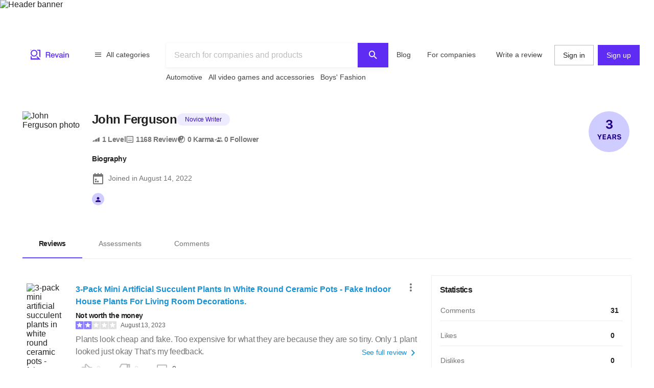

--- FILE ---
content_type: text/html; charset=utf-8
request_url: https://revain.org/authors/e1c2b73c-3943-4b27-8b65-1f72349af711
body_size: 39622
content:
<!DOCTYPE html><html lang="en"><head><link rel="preload" crossorigin="anonymous" href="/_next/static/chunks/fonts/rv-icons2-c6e9e2949dd96fa23fffa4789b9dc01a.woff2" as="font"/><meta name="viewport" content="width=device-width, viewport-fit=cover, initial-scale=1"/><meta charSet="utf-8"/><title>John Ferguson – Author : Revain</title><meta name="description" content="Reviews by John Ferguson (Revain Author). Joined at August 14, 2022."/><meta name="twitter:title" content="John Ferguson – Author : Revain"/><meta name="twitter:description" content="Reviews by John Ferguson (Revain Author). Joined at August 14, 2022."/><meta name="twitter:image" content="https://images.revain.org/blob/bd2c8e83685217223a10f662f3d7b519_4d481e2966.jpeg"/><meta name="twitter:card" content="summary"/><meta property="og:title" content="John Ferguson – Author : Revain"/><meta property="og:description" content="Reviews by John Ferguson (Revain Author). Joined at August 14, 2022."/><meta property="og:image" content="https://images.revain.org/blob/bd2c8e83685217223a10f662f3d7b519_4d481e2966.jpeg"/><meta property="og:type" content="website"/><meta property="og:url" content="https://revain.org/authors/e1c2b73c-3943-4b27-8b65-1f72349af711"/><meta name="robots" content="noindex, follow"/><link rel="alternate" href="https://revain.org/authors/e1c2b73c-3943-4b27-8b65-1f72349af711" hrefLang="x-default"/><link rel="alternate" href="https://revain.org/authors/e1c2b73c-3943-4b27-8b65-1f72349af711" hrefLang="en"/><script type="application/ld+json">{"@context":"https://schema.org","@type":"Person","name":"John Ferguson","address":"","image":"https://images.revain.org/blob/bd2c8e83685217223a10f662f3d7b519_4d481e2966.jpeg"}</script><meta name="next-head-count" content="18"/><meta name="p:domain_verify" content="d7f9a71e6cc35729a1e470d2b87c4ac3"/><meta name="baidu-site-verification" content="pWCgg33hQN"/><link rel="shortcut icon" href="/favicon.ico?v=3"/><link rel="preconnect" href="https://images.revain.org"/><link rel="dns-prefetch" href="//images.revain.org"/><link rel="apple-touch-icon" sizes="180x180" href="/apple-touch-icon.png"/><link rel="icon" type="image/svg+xml" href="/favicon.svg"/><link rel="icon" type="image/png" sizes="32x32" href="/favicon-32x32.png"/><link rel="icon" type="image/png" sizes="16x16" href="/favicon-16x16.png"/><link rel="manifest" href="/manifest.json"/><link rel="mask-icon" href="/safari-pinned-tab.svg" color="#5e2cf2"/><meta name="msapplication-TileColor" content="#5e2cf2"/><meta name="theme-color" content="#ffffff"/><meta name="application-name" content="Revain"/><meta name="apple-mobile-web-app-capable" content="yes"/><meta name="mobile-web-app-capable" content="yes"/><meta name="apple-mobile-web-app-status-bar-style" content="default"/><meta name="apple-mobile-web-app-title" content="Revain"/><link rel="preload" href="/_next/static/css/36fd055c22c95fdd.css" as="style"/><link rel="stylesheet" href="/_next/static/css/36fd055c22c95fdd.css" data-n-g=""/><link rel="preload" href="/_next/static/css/ccef7d991aceccd3.css" as="style"/><link rel="stylesheet" href="/_next/static/css/ccef7d991aceccd3.css" data-n-p=""/><noscript data-n-css=""></noscript><script defer="" nomodule="" src="/_next/static/chunks/polyfills-c67a75d1b6f99dc8.js"></script><script src="/_next/static/chunks/webpack-11eec00148869b61.js" defer=""></script><script src="/_next/static/chunks/framework-4ed89e9640adfb9e.js" defer=""></script><script src="/_next/static/chunks/main-7bd5f77c36e6e0e2.js" defer=""></script><script src="/_next/static/chunks/pages/_app-63bb350b5fc15cc4.js" defer=""></script><script src="/_next/static/chunks/7d9bb5f9-42953fb69f42aa67.js" defer=""></script><script src="/_next/static/chunks/3b9d1622-644e3eb6ccc28b01.js" defer=""></script><script src="/_next/static/chunks/5094-dca6d848d3f14891.js" defer=""></script><script src="/_next/static/chunks/2829-cff003011c428a18.js" defer=""></script><script src="/_next/static/chunks/8662-bd76db1ed58d102a.js" defer=""></script><script src="/_next/static/chunks/8261-297329f4ddb6f395.js" defer=""></script><script src="/_next/static/chunks/6688-054ceb2979dc016c.js" defer=""></script><script src="/_next/static/chunks/7557-78326098295a69eb.js" defer=""></script><script src="/_next/static/chunks/48-c36eb52af6d2c4b5.js" defer=""></script><script src="/_next/static/chunks/7845-d22f26730dd600a2.js" defer=""></script><script src="/_next/static/chunks/595-42c5f01b1056df8a.js" defer=""></script><script src="/_next/static/chunks/6314-9d545d708c9ed28a.js" defer=""></script><script src="/_next/static/chunks/6886-795963683e0806a8.js" defer=""></script><script src="/_next/static/chunks/2630-2e00b620e4a48895.js" defer=""></script><script src="/_next/static/chunks/3388-359c58a9ebde250a.js" defer=""></script><script src="/_next/static/chunks/9601-583c4901c44d05cd.js" defer=""></script><script src="/_next/static/chunks/4679-0af672568bd4d000.js" defer=""></script><script src="/_next/static/chunks/1339-993333d2f86b292c.js" defer=""></script><script src="/_next/static/chunks/9277-a67da443230a8bc2.js" defer=""></script><script src="/_next/static/chunks/8508-83a7863d5982e9fe.js" defer=""></script><script src="/_next/static/chunks/2463-3d1589b814f0aa01.js" defer=""></script><script src="/_next/static/chunks/5455-779196c7fbb4a036.js" defer=""></script><script src="/_next/static/chunks/428-002b0fc9680d884f.js" defer=""></script><script src="/_next/static/chunks/7714-aa9360915e2f5e18.js" defer=""></script><script src="/_next/static/chunks/pages/authors/%5BauthorId%5D-f94111dfef2babb6.js" defer=""></script><script src="/_next/static/hOJvov_tfu6TUdKpVEnII/_buildManifest.js" defer=""></script><script src="/_next/static/hOJvov_tfu6TUdKpVEnII/_ssgManifest.js" defer=""></script><style id="__jsx-2400085329">@font-face{font-family:'rv-icons2';src:url('/_next/static/chunks/fonts/rv-icons2-c6e9e2949dd96fa23fffa4789b9dc01a.woff2') format('woff2'),url('/_next/static/chunks/fonts/rv-icons2-a5fd321fc99f8d0a7d0ad2521867fafe.woff') format('woff');font-weight:normal;font-display:fallback;font-style:normal;}</style><style data-styled="" data-styled-version="5.3.11">.jAyOXX{font-weight:400;font-size:14px;line-height:22px;padding-top:var(--theme-spacings-xs);padding-bottom:var(--theme-spacings-xs);margin-right:var(--theme-spacings-xxl-2);color:var(--theme-colors-neutral-800);}/*!sc*/
.bgzzzq{color:var(--theme-colors-neutral-900);font-size:14px;font-weight:700;-webkit-letter-spacing:-0.6px;-moz-letter-spacing:-0.6px;-ms-letter-spacing:-0.6px;letter-spacing:-0.6px;line-height:22px;padding-bottom:var(--theme-spacings-xs);padding-left:var(--theme-spacings-l);padding-right:var(--theme-spacings-l);padding-top:var(--theme-spacings-xs);white-space:nowrap;}/*!sc*/
@media screen and (min-width:768px){.bgzzzq{padding-top:var(--theme-spacings-s);padding-bottom:var(--theme-spacings-s);}}/*!sc*/
.binlFa{color:var(--theme-colors-neutral-600);font-size:14px;font-weight:400;line-height:22px;padding-bottom:var(--theme-spacings-xs);padding-left:var(--theme-spacings-l);padding-right:var(--theme-spacings-l);padding-top:var(--theme-spacings-xs);}/*!sc*/
@media screen and (min-width:768px){.binlFa{padding-top:var(--theme-spacings-s);padding-bottom:var(--theme-spacings-s);}}/*!sc*/
.eoLfpk{margin-right:var(--theme-spacings-xxs);font-weight:600;font-size:16px;line-height:24px;color:var(--theme-colors-neutral-900);}/*!sc*/
.ctlMvG{color:var(--theme-colors-blue-600);font-weight:600;font-size:16px;line-height:24px;}/*!sc*/
.gKVbaG{color:inherit;}/*!sc*/
.gUggxW{font-weight:700;font-size:14px;line-height:22px;-webkit-letter-spacing:-0.6px;-moz-letter-spacing:-0.6px;-ms-letter-spacing:-0.6px;letter-spacing:-0.6px;word-break:break-word;}/*!sc*/
.bDobaF{margin-left:var(--theme-spacings-xs);white-space:nowrap;font-weight:400;font-size:12px;line-height:16px;-webkit-letter-spacing:-0.1px;-moz-letter-spacing:-0.1px;-ms-letter-spacing:-0.1px;letter-spacing:-0.1px;color:var(--theme-colors-neutral-700);}/*!sc*/
.kckQPz{font-weight:400;font-size:16px;line-height:24px;-webkit-letter-spacing:-0.25px;-moz-letter-spacing:-0.25px;-ms-letter-spacing:-0.25px;letter-spacing:-0.25px;color:var(--theme-colors-neutral-600);margin:0;}/*!sc*/
.kFNpGs{font-weight:400;font-size:14px;line-height:22px;color:var(--theme-colors-blue-600);}/*!sc*/
.bDjJix{font-size:16px;font-weight:700;-webkit-letter-spacing:-0.7px;-moz-letter-spacing:-0.7px;-ms-letter-spacing:-0.7px;letter-spacing:-0.7px;line-height:24px;margin:0;}/*!sc*/
@media screen and (min-width:1168px){.bDjJix{font-weight:600;font-size:24px;line-height:32px;}}/*!sc*/
.ksoJry{font-weight:400;font-size:12px;line-height:16px;-webkit-letter-spacing:-0.1px;-moz-letter-spacing:-0.1px;-ms-letter-spacing:-0.1px;letter-spacing:-0.1px;margin-top:auto;margin-bottom:auto;}/*!sc*/
.dWstfQ{font-weight:600;font-size:14px;line-height:22px;-webkit-letter-spacing:-0.4px;-moz-letter-spacing:-0.4px;-ms-letter-spacing:-0.4px;letter-spacing:-0.4px;}/*!sc*/
.bHZtMu{font-weight:600;font-size:14px;line-height:22px;-webkit-letter-spacing:-0.4px;-moz-letter-spacing:-0.4px;-ms-letter-spacing:-0.4px;letter-spacing:-0.4px;color:var(--theme-colors-neutral-900);margin-top:0;margin-bottom:0;}/*!sc*/
.ctUnSd{font-weight:400;font-size:14px;line-height:22px;color:var(--theme-colors-neutral-600);padding-left:var(--theme-spacings-xs);}/*!sc*/
.hZdAmk{font-weight:700;font-size:16px;line-height:24px;-webkit-letter-spacing:-0.7px;-moz-letter-spacing:-0.7px;-ms-letter-spacing:-0.7px;letter-spacing:-0.7px;margin-top:0;margin-bottom:0;color:var(--theme-colors-neutral-900);}/*!sc*/
.fTctaA{font-weight:300;font-size:14px;line-height:20px;-webkit-letter-spacing:-0.2px;-moz-letter-spacing:-0.2px;-ms-letter-spacing:-0.2px;letter-spacing:-0.2px;color:var(--theme-colors-neutral-600);text-align:start;}/*!sc*/
.hOtyvg{font-weight:600;font-size:14px;line-height:22px;-webkit-letter-spacing:-0.4px;-moz-letter-spacing:-0.4px;-ms-letter-spacing:-0.4px;letter-spacing:-0.4px;color:var(--theme-colors-neutral-900);padding-left:var(--theme-spacings-s);}/*!sc*/
.gZItRO{color:var(--theme-colors-blue-600);font-weight:300;font-size:14px;line-height:20px;-webkit-letter-spacing:-0.2px;-moz-letter-spacing:-0.2px;-ms-letter-spacing:-0.2px;letter-spacing:-0.2px;padding-right:var(--theme-spacings-s);}/*!sc*/
.loreaK{font-weight:300;font-size:14px;line-height:20px;-webkit-letter-spacing:-0.2px;-moz-letter-spacing:-0.2px;-ms-letter-spacing:-0.2px;letter-spacing:-0.2px;color:var(--theme-colors-neutral-600);padding-left:var(--theme-spacings-s);}/*!sc*/
.hwhtxT{color:var(--theme-colors-neutral-200);font-size:14px;font-weight:400;line-height:22px;margin-bottom:var(--theme-spacings-s);margin-top:0;}/*!sc*/
@media screen and (min-width:1024px){.hwhtxT{font-weight:700;font-size:14px;line-height:22px;-webkit-letter-spacing:-0.6px;-moz-letter-spacing:-0.6px;-ms-letter-spacing:-0.6px;letter-spacing:-0.6px;}}/*!sc*/
.gSARTy{margin-right:var(--theme-spacings-xs);color:var(--theme-colors-neutral-500);font-weight:400;font-size:12px;line-height:16px;-webkit-letter-spacing:-0.1px;-moz-letter-spacing:-0.1px;-ms-letter-spacing:-0.1px;letter-spacing:-0.1px;}/*!sc*/
.fzPDFr{color:var(--theme-colors-neutral-200);font-size:14px;font-weight:400;line-height:22px;margin-bottom:0;margin-top:0;}/*!sc*/
@media screen and (min-width:1024px){.fzPDFr{font-weight:700;font-size:14px;line-height:22px;-webkit-letter-spacing:-0.6px;-moz-letter-spacing:-0.6px;-ms-letter-spacing:-0.6px;letter-spacing:-0.6px;}}/*!sc*/
.glCnpK{color:var(--theme-colors-neutral-200);font-size:16px;font-weight:600;line-height:24px;margin:0;}/*!sc*/
@media screen and (min-width:1024px){.glCnpK{font-weight:700;font-size:14px;line-height:22px;-webkit-letter-spacing:-0.6px;-moz-letter-spacing:-0.6px;-ms-letter-spacing:-0.6px;letter-spacing:-0.6px;}}/*!sc*/
.iQkvQO{color:var(--theme-colors-neutral-200);font-size:14px;font-weight:400;line-height:22px;margin-top:0;}/*!sc*/
@media screen and (min-width:1024px){.iQkvQO{font-weight:700;font-size:14px;line-height:22px;-webkit-letter-spacing:-0.6px;-moz-letter-spacing:-0.6px;-ms-letter-spacing:-0.6px;letter-spacing:-0.6px;}}/*!sc*/
.cZomoI{color:var(--theme-colors-neutral-200);font-weight:400;font-size:12px;line-height:16px;-webkit-letter-spacing:-0.1px;-moz-letter-spacing:-0.1px;-ms-letter-spacing:-0.1px;letter-spacing:-0.1px;display:inline-block;-webkit-text-decoration:none;text-decoration:none;}/*!sc*/
.gqXnKu{margin-right:var(--theme-spacings-s);color:var(--theme-colors-neutral-500);font-weight:400;font-size:12px;line-height:16px;-webkit-letter-spacing:-0.1px;-moz-letter-spacing:-0.1px;-ms-letter-spacing:-0.1px;letter-spacing:-0.1px;}/*!sc*/
.hJcWxM{color:var(--theme-colors-neutral-500);font-weight:400;font-size:12px;line-height:16px;-webkit-letter-spacing:-0.1px;-moz-letter-spacing:-0.1px;-ms-letter-spacing:-0.1px;letter-spacing:-0.1px;}/*!sc*/
data-styled.g1[id="Text-sc-kh4piv-0"]{content:"jAyOXX,bgzzzq,binlFa,eoLfpk,ctlMvG,gfHkAb,gKVbaG,gUggxW,bDobaF,kckQPz,kFNpGs,bDjJix,ksoJry,dWstfQ,bHZtMu,ctUnSd,hZdAmk,fTctaA,hOtyvg,gZItRO,loreaK,hwhtxT,gSARTy,fzPDFr,glCnpK,iQkvQO,cZomoI,gqXnKu,hJcWxM,"}/*!sc*/
.ctCBmy{width:100%;height:60px;color:inherit;display:block;}/*!sc*/
.dvmgwH{-webkit-flex-direction:column;-ms-flex-direction:column;flex-direction:column;min-height:100%;display:-webkit-box;display:-webkit-flex;display:-ms-flexbox;display:flex;}/*!sc*/
.kLNlXo{display:-webkit-box;display:-webkit-flex;display:-ms-flexbox;display:flex;height:52px;-webkit-box-pack:justify;-webkit-justify-content:space-between;-ms-flex-pack:justify;justify-content:space-between;padding-bottom:var(--theme-spacings-xs);padding-left:var(--theme-spacings-s);padding-right:var(--theme-spacings-s);padding-top:var(--theme-spacings-xs);}/*!sc*/
@media screen and (min-width:1168px){.kLNlXo{display:none;}}/*!sc*/
.iVtqDy{width:140px;height:38px;color:inherit;display:block;}/*!sc*/
.qwKbP{display:none;height:134px;}/*!sc*/
@media screen and (min-width:1168px){.qwKbP{display:initial;}}/*!sc*/
.fIPeGX{padding-top:var(--theme-spacings-m);padding-bottom:var(--theme-spacings-m);padding-left:var(--theme-spacings-xxl-3);padding-right:var(--theme-spacings-xxl-3);margin:0;-webkit-align-items:flex-start;-webkit-box-align:flex-start;-ms-flex-align:flex-start;align-items:flex-start;display:-webkit-box;display:-webkit-flex;display:-ms-flexbox;display:flex;}/*!sc*/
.bhMoM{display:-webkit-box;display:-webkit-flex;display:-ms-flexbox;display:flex;padding-top:var(--theme-spacings-xxs);}/*!sc*/
.qVHxF{color:inherit;display:block;}/*!sc*/
.eYRClB{-webkit-flex:1;-ms-flex:1;flex:1;}/*!sc*/
.hLZrJv{-webkit-flex-direction:column;-ms-flex-direction:column;flex-direction:column;max-width:750px;min-width:345px;width:100%;height:86px;display:-webkit-box;display:-webkit-flex;display:-ms-flexbox;display:flex;}/*!sc*/
.cNQdSz{width:100%;height:48px;}/*!sc*/
.boNLFR{width:100%;background-color:var(--theme-colors-white);display:-webkit-box;display:-webkit-flex;display:-ms-flexbox;display:flex;box-shadow:var(--theme-shadows-elevation-2);position:relative;}/*!sc*/
.gsylJH{overflow:hidden;height:38px;-webkit-flex-wrap:wrap;-ms-flex-wrap:wrap;flex-wrap:wrap;display:-webkit-box;display:-webkit-flex;display:-ms-flexbox;display:flex;}/*!sc*/
.cwXDCZ{padding-top:var(--theme-spacings-xxs);margin-right:var(--theme-spacings-xs);min-width:-webkit-fit-content;min-width:-moz-fit-content;min-width:fit-content;}/*!sc*/
.cFIbPj{padding-top:var(--theme-spacings-xxs);min-width:-webkit-fit-content;min-width:-moz-fit-content;min-width:fit-content;}/*!sc*/
.kzQUuU{-webkit-flex-direction:column;-ms-flex-direction:column;flex-direction:column;margin-bottom:var(--theme-spacings-m);margin-left:0;margin-right:0;margin-top:var(--theme-spacings-m);padding-left:var(--theme-spacings-s);padding-right:var(--theme-spacings-s);width:auto;}/*!sc*/
@media screen and (min-width:1168px){.kzQUuU{margin-left:auto;margin-right:auto;padding-left:0;padding-right:0;width:100%;}}/*!sc*/
.jewcoK{display:grid;grid-column-gap:0;grid-template-areas:'heading' 'tabs' 'content' 'aside';grid-template-columns:100%;grid-template-rows:auto;justify-items:stretch;padding-left:0;padding-right:0;}/*!sc*/
@media screen and (min-width:1168px){.jewcoK{padding-left:var(--theme-spacings-s);padding-right:var(--theme-spacings-s);grid-column-gap:var(--theme-spacings-m);grid-template-columns:auto 392px;grid-template-rows:auto auto 1fr;grid-template-areas:'heading heading' 'tabs tabs' 'content aside';}}/*!sc*/
.bBGjXN{border-bottom:1px solid var(--theme-colors-neutral-200);grid-area:tabs;margin-bottom:var(--theme-spacings-m);margin-left:0;margin-right:0;padding-top:var(--theme-spacings-m);}/*!sc*/
@media screen and (min-width:768px){.bBGjXN{margin-left:calc(-1 * var(--theme-spacings-s));margin-right:calc(-1 * var(--theme-spacings-s));margin-bottom:var(--theme-spacings-xl);padding-top:var(--theme-spacings-l);}}/*!sc*/
@media screen and (min-width:1168px){.bBGjXN{margin-left:0;margin-right:0;margin-bottom:var(--theme-spacings-l);padding-top:var(--theme-spacings-xxl-4);}}/*!sc*/
.cnRuVT{-webkit-box-pack:center;-webkit-justify-content:center;-ms-flex-pack:center;justify-content:center;}/*!sc*/
@media screen and (min-width:768px){.cnRuVT{display:-webkit-box;display:-webkit-flex;display:-ms-flexbox;display:flex;}}/*!sc*/
@media screen and (min-width:1168px){.cnRuVT{display:block;}}/*!sc*/
.jfcRow{overflow-x:auto;overflow-y:hidden;color:var(--theme-colors-neutral-900);display:-webkit-box;display:-webkit-flex;display:-ms-flexbox;display:flex;}/*!sc*/
.jfYooB{display:grid;}/*!sc*/
.eLUTN{position:relative;width:-webkit-max-content;width:-moz-max-content;width:max-content;}/*!sc*/
.geexfM{grid-area:content;}/*!sc*/
.gcdtEp{min-height:600px;}/*!sc*/
.bnQkVO{-webkit-flex-direction:column;-ms-flex-direction:column;flex-direction:column;display:-webkit-box;display:-webkit-flex;display:-ms-flexbox;display:flex;}/*!sc*/
.fNkUjG{padding-top:var(--theme-spacings-s);padding-bottom:var(--theme-spacings-s);}/*!sc*/
.hdkpvb{display:grid;grid-column-gap:var(--theme-spacings-s);grid-row-gap:var(--theme-spacings-xxs);grid-template-areas:'avatar company' 'avatar company' 'avatar body' 'content content' 'likes likes' 'rewards rewards';grid-template-columns:88px auto;grid-template-rows:24px repeat(4,auto);position:relative;}/*!sc*/
@media screen and (min-width:1168px){.hdkpvb{grid-template-areas:'avatar company' 'avatar company' 'avatar body' 'avatar content' 'avatar likes';}}/*!sc*/
.loUZjw{grid-area:company;margin-top:0;margin-bottom:0;-webkit-box-pack:justify;-webkit-justify-content:space-between;-ms-flex-pack:justify;justify-content:space-between;grid-gap:var(--theme-spacings-xs);display:-webkit-box;display:-webkit-flex;display:-ms-flexbox;display:flex;}/*!sc*/
.IeUeK{margin-top:0;margin-bottom:0;}/*!sc*/
.daWXvV{grid-area:body;}/*!sc*/
.fIEBDP{grid-gap:var(--theme-spacings-xs);-webkit-flex-direction:column;-ms-flex-direction:column;flex-direction:column;-webkit-align-items:start;-webkit-box-align:start;-ms-flex-align:start;align-items:start;display:-webkit-box;display:-webkit-flex;display:-ms-flexbox;display:flex;}/*!sc*/
.jzXxcl{-webkit-align-items:center;-webkit-box-align:center;-ms-flex-align:center;align-items:center;-webkit-box-pack:justify;-webkit-justify-content:space-between;-ms-flex-pack:justify;justify-content:space-between;-webkit-flex-wrap:wrap;-ms-flex-wrap:wrap;flex-wrap:wrap;display:-webkit-box;display:-webkit-flex;display:-ms-flexbox;display:flex;}/*!sc*/
.bnGBoD{margin-right:var(--theme-spacings-l);display:-webkit-box;display:-webkit-flex;display:-ms-flexbox;display:flex;}/*!sc*/
.faqQcM{display:-webkit-box;display:-webkit-flex;display:-ms-flexbox;display:flex;padding-top:var(--theme-spacings-xs);width:100%;}/*!sc*/
@media screen and (min-width:1168px){.faqQcM{padding-top:var(--theme-spacings-xxs);}}/*!sc*/
.bZhdFl{grid-area:likes;display:-webkit-box;display:-webkit-flex;display:-ms-flexbox;display:flex;}/*!sc*/
.gKwXjO{grid-column-gap:var(--theme-spacings-s);grid-auto-flow:column;display:grid;}/*!sc*/
.dtupiR{grid-area:heading;}/*!sc*/
.gbffsd{display:grid;grid-template-areas:'avatar info' 'follow follow' 'medals medals' 'settings settings' 'bio bio';grid-template-columns:72px auto;grid-template-rows:max-content;position:relative;}/*!sc*/
@media screen and (min-width:1168px){.gbffsd{grid-template-columns:112px auto;grid-template-areas:'avatar info' 'avatar bio' 'follow bio' '. bio';}}/*!sc*/
.hFKfBw{grid-area:avatar;}/*!sc*/
.jZgLwo{display:-webkit-box;display:-webkit-flex;display:-ms-flexbox;display:flex;grid-area:info;margin-left:var(--theme-spacings-s);}/*!sc*/
@media screen and (min-width:1168px){.jZgLwo{margin-left:var(--theme-spacings-m);}}/*!sc*/
.bAgfMN{display:grid;grid-auto-flow:row;grid-column-gap:var(--theme-spacings-xs);}/*!sc*/
@media screen and (min-width:1168px){.bAgfMN{display:-webkit-box;display:-webkit-flex;display:-ms-flexbox;display:flex;grid-auto-flow:column;}}/*!sc*/
.fgtjqn{color:var(--theme-colors-neutral-600);display:grid;grid-gap:var(--theme-spacings-xs);grid-template-columns:1fr 1fr;padding-top:var(--theme-spacings-xxl);}/*!sc*/
@media screen and (min-width:768px){.fgtjqn{display:-webkit-box;display:-webkit-flex;display:-ms-flexbox;display:flex;grid-gap:var(--theme-spacings-m);grid-template-columns:1fr 1fr 1fr;}}/*!sc*/
@media screen and (min-width:1168px){.fgtjqn{padding-top:var(--theme-spacings-xxl-2);}}/*!sc*/
.bGosOW{-webkit-align-items:center;-webkit-box-align:center;-ms-flex-align:center;align-items:center;display:-webkit-box;display:-webkit-flex;display:-ms-flexbox;display:flex;}/*!sc*/
.lhQfbZ{-webkit-align-items:start;-webkit-box-align:start;-ms-flex-align:start;align-items:start;display:-webkit-box;display:-webkit-flex;display:-ms-flexbox;display:flex;grid-area:medals;padding-top:var(--theme-spacings-s);}/*!sc*/
@media screen and (min-width:1168px){.lhQfbZ{padding-top:0;}}/*!sc*/
.ebfvPJ{-webkit-box-pack:center;-webkit-justify-content:center;-ms-flex-pack:center;justify-content:center;-webkit-flex-wrap:wrap;-ms-flex-wrap:wrap;flex-wrap:wrap;display:-webkit-box;display:-webkit-flex;display:-ms-flexbox;display:flex;}/*!sc*/
.fJnNwF{border-radius:50%;background-color:var(--theme-colors-primary-100);-webkit-align-items:center;-webkit-box-align:center;-ms-flex-align:center;align-items:center;-webkit-box-pack:center;-webkit-justify-content:center;-ms-flex-pack:center;justify-content:center;margin-left:var(--theme-spacings-xxs);margin-right:var(--theme-spacings-xxs);display:-webkit-box;display:-webkit-flex;display:-ms-flexbox;display:flex;}/*!sc*/
.ivDnBQ{grid-area:bio;margin-left:0;padding-top:var(--theme-spacings-s);}/*!sc*/
@media screen and (min-width:1168px){.ivDnBQ{margin-left:var(--theme-spacings-m);}}/*!sc*/
.duxOwt{grid-auto-flow:row;grid-gap:var(--theme-spacings-s);display:grid;}/*!sc*/
.jaUNgK{display:grid;grid-auto-flow:row;grid-gap:var(--theme-spacings-xs);}/*!sc*/
@media screen and (min-width:768px){.jaUNgK{grid-gap:var(--theme-spacings-s);}}/*!sc*/
@media screen and (min-width:1168px){.jaUNgK{display:-webkit-box;display:-webkit-flex;display:-ms-flexbox;display:flex;grid-auto-flow:column;}}/*!sc*/
.jnNYum{display:-webkit-box;display:-webkit-flex;display:-ms-flexbox;display:flex;}/*!sc*/
.cAvxik{display:grid;grid-auto-flow:row;grid-gap:var(--theme-spacings-s);grid-template-columns:repeat(6,32px);-webkit-box-pack:left;-webkit-justify-content:left;-ms-flex-pack:left;justify-content:left;}/*!sc*/
@media screen and (min-width:1168px){.cAvxik{grid-auto-flow:column;grid-template-columns:auto;}}/*!sc*/
.bzwPSf{display:-webkit-box;display:-webkit-flex;display:-ms-flexbox;display:flex;height:32px;width:32px;}/*!sc*/
@media screen and (min-width:1168px){.bzwPSf{width:24px;height:24px;}}/*!sc*/
.Gijuj{grid-area:aside;}/*!sc*/
.iqfFoz{grid-gap:0;position:relative;}/*!sc*/
@media screen and (min-width:1168px){.iqfFoz{grid-gap:var(--theme-spacings-s);}}/*!sc*/
.kIXUcv{border:none;display:grid;padding:var(--theme-spacings-s);padding-left:0;padding-right:0;position:relative;}/*!sc*/
@media screen and (min-width:1168px){.kIXUcv{padding-left:var(--theme-spacings-s);padding-right:var(--theme-spacings-s);border:1px solid var(--theme-colors-neutral-200);}}/*!sc*/
.kKWbys{display:block;}/*!sc*/
.eJHmPt{grid-gap:var(--theme-spacings-s);padding-top:var(--theme-spacings-s);display:grid;}/*!sc*/
.hZPHOe{-webkit-align-items:center;-webkit-box-align:center;-ms-flex-align:center;align-items:center;grid-template-columns:auto 40px;padding-bottom:var(--theme-spacings-xs);border-bottom:1px solid var(--theme-colors-neutral-200);display:grid;}/*!sc*/
.bRctkF{-webkit-align-items:center;-webkit-box-align:center;-ms-flex-align:center;align-items:center;grid-template-columns:auto 40px;padding-bottom:0;border-bottom:none;display:grid;}/*!sc*/
.bmXMwT{grid-template-columns:100px auto 40px;display:grid;}/*!sc*/
.jrlhpJ{background-color:var(--theme-colors-neutral-900);margin-top:auto;padding-bottom:var(--theme-spacings-xxl-4);padding-top:var(--theme-spacings-xl);width:100%;}/*!sc*/
@media screen and (min-width:1024px){.jrlhpJ{padding-top:var(--theme-spacings-xxl-7);padding-bottom:52px;}}/*!sc*/
.jUwJEB{display:grid;grid-template-areas:'static' 'locale-picker' 'for-product-company-cat' 'footer-cats' 'other-links';grid-template-columns:minmax(0,100%);grid-template-rows:minmax(0,100%);margin-left:auto;margin-right:auto;max-width:1220px;padding-left:var(--theme-spacings-s);padding-right:var(--theme-spacings-s);width:100%;}/*!sc*/
@media screen and (min-width:768px){.jUwJEB{grid-template-areas:'for-product-company-cat for-product-company-cat static static' 'footer-cats footer-cats static static' 'other-links other-links other-links locale-picker';grid-template-columns:repeat(4,1fr);}}/*!sc*/
@media screen and (min-width:1024px){.jUwJEB{grid-template-areas:'for-product-company-cat for-product-company-cat static static static static' 'footer-cats footer-cats footer-cats footer-cats footer-cats footer-cats' 'other-links other-links other-links other-links locale-picker locale-picker';grid-template-columns:repeat(6,1fr);}}/*!sc*/
.fwkFZG{display:grid;grid-area:for-product-company-cat;grid-auto-rows:min-content;}/*!sc*/
@media screen and (min-width:1024px){.fwkFZG{grid-template-columns:repeat(2,1fr);}}/*!sc*/
.xeoaT{-webkit-flex-direction:column;-ms-flex-direction:column;flex-direction:column;padding-bottom:var(--theme-spacings-l);display:-webkit-box;display:-webkit-flex;display:-ms-flexbox;display:flex;}/*!sc*/
.RWiFs{display:grid;grid-area:static;grid-auto-rows:min-content;}/*!sc*/
@media screen and (min-width:1024px){.RWiFs{grid-template-columns:repeat(4,1fr);}}/*!sc*/
.iRYPTy{-webkit-flex-direction:column;-ms-flex-direction:column;flex-direction:column;padding-bottom:var(--theme-spacings-m);display:-webkit-box;display:-webkit-flex;display:-ms-flexbox;display:flex;}/*!sc*/
.gKBIEC{margin-top:var(--theme-spacings-s);margin-bottom:var(--theme-spacings-s);}/*!sc*/
.csqXnl{display:grid;grid-gap:var(--theme-spacings-s);grid-template-columns:repeat(6,min-content);margin:0;padding:0;}/*!sc*/
@media screen and (min-width:1024px){.csqXnl{grid-template-columns:repeat(3,min-content);}}/*!sc*/
.dbUtfv{display:-webkit-box;display:-webkit-flex;display:-ms-flexbox;display:flex;grid-area:locale-picker;-webkit-box-pack:start;-webkit-justify-content:flex-start;-ms-flex-pack:start;justify-content:flex-start;}/*!sc*/
@media screen and (min-width:768px){.dbUtfv{-webkit-box-pack:end;-webkit-justify-content:flex-end;-ms-flex-pack:end;justify-content:flex-end;}}/*!sc*/
@media screen and (min-width:1024px){.dbUtfv{margin-top:auto;margin-bottom:auto;}}/*!sc*/
.esGzah{display:grid;grid-area:footer-cats;grid-auto-rows:min-content;padding-top:var(--theme-spacings-s);}/*!sc*/
@media screen and (min-width:1024px){.esGzah{grid-template-columns:repeat(6,1fr);border-top:1px solid var(--theme-colors-neutral-000);}}/*!sc*/
.gWudwi{margin-top:0;margin-bottom:var(--theme-spacings-s);}/*!sc*/
.bMxlrL{grid-area:other-links;}/*!sc*/
.cxcNVv{display:inline-block;overflow:hidden;}/*!sc*/
.bnqqVe{display:-webkit-box;display:-webkit-flex;display:-ms-flexbox;display:flex;-webkit-flex-direction:column;-ms-flex-direction:column;flex-direction:column;}/*!sc*/
@media screen and (min-width:1024px){.bnqqVe{-webkit-flex-direction:row;-ms-flex-direction:row;flex-direction:row;}}/*!sc*/
.RkQYU{display:-webkit-box;display:-webkit-flex;display:-ms-flexbox;display:flex;padding-top:var(--theme-spacings-m);}/*!sc*/
@media screen and (min-width:1024px){.RkQYU{padding-top:0;}}/*!sc*/
data-styled.g2[id="Box-sc-1mngh6p-0"]{content:"ctCBmy,dvmgwH,kLNlXo,iVtqDy,gBkmhe,qwKbP,fIPeGX,bhMoM,qVHxF,eYRClB,hLZrJv,cNQdSz,boNLFR,gsylJH,cwXDCZ,cFIbPj,kzQUuU,jewcoK,bBGjXN,cnRuVT,jfcRow,jfYooB,eLUTN,geexfM,gcdtEp,bnQkVO,fNkUjG,hdkpvb,loUZjw,IeUeK,daWXvV,fIEBDP,jzXxcl,bnGBoD,faqQcM,bZhdFl,gKwXjO,dtupiR,gbffsd,hFKfBw,jZgLwo,bAgfMN,fgtjqn,bGosOW,lhQfbZ,ebfvPJ,fJnNwF,ivDnBQ,duxOwt,jaUNgK,jnNYum,cAvxik,bzwPSf,Gijuj,iqfFoz,kIXUcv,kKWbys,eJHmPt,hZPHOe,bRctkF,bmXMwT,jrlhpJ,jUwJEB,fwkFZG,xeoaT,RWiFs,iRYPTy,gKBIEC,csqXnl,dbUtfv,esGzah,gWudwi,bMxlrL,cxcNVv,bnqqVe,RkQYU,"}/*!sc*/
.ENBcF{font-family:rv-icons2 !important;speak:none;font-style:normal;font-weight:normal;font-variant:normal;text-transform:none;line-height:1;-webkit-font-smoothing:antialiased;-moz-osx-font-smoothing:grayscale;font-size:24px;width:24px;height:24px;text-align:center;display:inline;cursor:inherit;}/*!sc*/
.ENBcF::before{content:"\f17f";}/*!sc*/
.dhkoRM{font-family:rv-icons2 !important;speak:none;font-style:normal;font-weight:normal;font-variant:normal;text-transform:none;line-height:1;-webkit-font-smoothing:antialiased;-moz-osx-font-smoothing:grayscale;font-size:24px;width:24px;height:24px;text-align:center;display:inline;cursor:inherit;}/*!sc*/
.dhkoRM::before{content:"\f115";}/*!sc*/
.boEapX{font-family:rv-icons2 !important;speak:none;font-style:normal;font-weight:normal;font-variant:normal;text-transform:none;line-height:1;-webkit-font-smoothing:antialiased;-moz-osx-font-smoothing:grayscale;margin-right:var(--theme-spacings-xs);font-size:16px;width:16px;height:16px;text-align:center;display:inline;cursor:inherit;}/*!sc*/
.boEapX::before{content:"\f115";}/*!sc*/
.dVZiZw{font-family:rv-icons2 !important;speak:none;font-style:normal;font-weight:normal;font-variant:normal;text-transform:none;line-height:1;-webkit-font-smoothing:antialiased;-moz-osx-font-smoothing:grayscale;font-size:30px;width:30px;height:30px;text-align:center;display:inline;cursor:inherit;}/*!sc*/
.dVZiZw::before{content:"\f17f";}/*!sc*/
.ccxovU{font-family:rv-icons2 !important;speak:none;font-style:normal;font-weight:normal;font-variant:normal;text-transform:none;line-height:1;-webkit-font-smoothing:antialiased;-moz-osx-font-smoothing:grayscale;font-size:24px;width:24px;height:24px;text-align:center;display:inline;cursor:inherit;}/*!sc*/
.ccxovU::before{content:"\f11e";}/*!sc*/
.QAWQb{font-family:rv-icons2 !important;speak:none;font-style:normal;font-weight:normal;font-variant:normal;text-transform:none;line-height:1;-webkit-font-smoothing:antialiased;-moz-osx-font-smoothing:grayscale;color:var(--theme-colors-neutral-600);font-size:16px;width:16px;height:16px;text-align:center;display:inline;cursor:inherit;}/*!sc*/
.QAWQb::before{content:"\f161";}/*!sc*/
.kdkuLG{font-family:rv-icons2 !important;speak:none;font-style:normal;font-weight:normal;font-variant:normal;text-transform:none;line-height:1;-webkit-font-smoothing:antialiased;-moz-osx-font-smoothing:grayscale;font-size:24px;width:24px;height:24px;text-align:center;display:inline;cursor:inherit;}/*!sc*/
.kdkuLG::before{content:"\f120";}/*!sc*/
.kSXtCm{font-family:rv-icons2 !important;speak:none;font-style:normal;font-weight:normal;font-variant:normal;text-transform:none;line-height:1;-webkit-font-smoothing:antialiased;-moz-osx-font-smoothing:grayscale;color:var(--theme-colors-neutral-400);font-size:24px;width:24px;height:24px;text-align:center;display:inline;cursor:inherit;}/*!sc*/
.kSXtCm::before{content:"\f154";}/*!sc*/
.eAFsru{font-family:rv-icons2 !important;speak:none;font-style:normal;font-weight:normal;font-variant:normal;text-transform:none;line-height:1;-webkit-font-smoothing:antialiased;-moz-osx-font-smoothing:grayscale;color:var(--theme-colors-neutral-400);font-size:24px;width:24px;height:24px;text-align:center;display:inline;cursor:inherit;}/*!sc*/
.eAFsru::before{content:"\f136";}/*!sc*/
.uSHXd{font-family:rv-icons2 !important;speak:none;font-style:normal;font-weight:normal;font-variant:normal;text-transform:none;line-height:1;-webkit-font-smoothing:antialiased;-moz-osx-font-smoothing:grayscale;color:var(--theme-colors-neutral-400);font-size:24px;width:24px;height:24px;text-align:center;display:inline;cursor:inherit;}/*!sc*/
.uSHXd::before{content:"\f128";}/*!sc*/
.ciukDJ{font-family:rv-icons2 !important;speak:none;font-style:normal;font-weight:normal;font-variant:normal;text-transform:none;line-height:1;-webkit-font-smoothing:antialiased;-moz-osx-font-smoothing:grayscale;margin-right:var(--theme-spacings-xxs);font-size:16px;width:16px;height:16px;text-align:center;display:inline;cursor:inherit;}/*!sc*/
.ciukDJ::before{content:"\f153";}/*!sc*/
.eCiHrZ{font-family:rv-icons2 !important;speak:none;font-style:normal;font-weight:normal;font-variant:normal;text-transform:none;line-height:1;-webkit-font-smoothing:antialiased;-moz-osx-font-smoothing:grayscale;margin-right:var(--theme-spacings-xxs);font-size:16px;width:16px;height:16px;text-align:center;display:inline;cursor:inherit;}/*!sc*/
.eCiHrZ::before{content:"\f17a";}/*!sc*/
.eqZKcE{font-family:rv-icons2 !important;speak:none;font-style:normal;font-weight:normal;font-variant:normal;text-transform:none;line-height:1;-webkit-font-smoothing:antialiased;-moz-osx-font-smoothing:grayscale;margin-right:var(--theme-spacings-xxs);font-size:16px;width:16px;height:16px;text-align:center;display:inline;cursor:inherit;}/*!sc*/
.eqZKcE::before{content:"\f152";}/*!sc*/
.hcnDSG{font-family:rv-icons2 !important;speak:none;font-style:normal;font-weight:normal;font-variant:normal;text-transform:none;line-height:1;-webkit-font-smoothing:antialiased;-moz-osx-font-smoothing:grayscale;margin-right:var(--theme-spacings-xxs);font-size:16px;width:16px;height:16px;text-align:center;display:inline;cursor:inherit;}/*!sc*/
.hcnDSG::before{content:"\f189";}/*!sc*/
.bRYFXf{font-family:rv-icons2 !important;speak:none;font-style:normal;font-weight:normal;font-variant:normal;text-transform:none;line-height:1;-webkit-font-smoothing:antialiased;-moz-osx-font-smoothing:grayscale;color:var(--theme-colors-neutral-600);font-size:24px;width:24px;height:24px;text-align:center;display:inline;cursor:inherit;}/*!sc*/
.bRYFXf::before{content:"\f117";}/*!sc*/
.gnZuqm{font-family:rv-icons2 !important;speak:none;font-style:normal;font-weight:normal;font-variant:normal;text-transform:none;line-height:1;-webkit-font-smoothing:antialiased;-moz-osx-font-smoothing:grayscale;color:var(--theme-colors-primary-900);font-size:20px;height:20px;width:20px;text-align:center;display:inline;cursor:help;}/*!sc*/
.gnZuqm::before{content:"\f10c";}/*!sc*/
@media screen and (min-width:1168px){.gnZuqm{font-size:15px;width:15px;height:15px;}}/*!sc*/
.gECWPL{font-family:rv-icons2 !important;speak:none;font-style:normal;font-weight:normal;font-variant:normal;text-transform:none;line-height:1;-webkit-font-smoothing:antialiased;-moz-osx-font-smoothing:grayscale;color:var(--theme-colors-neutral-200);font-size:22px;width:22px;height:22px;text-align:center;display:inline;cursor:inherit;}/*!sc*/
.gECWPL::before{content:"\f11e";}/*!sc*/
.esCDiE{font-family:rv-icons2 !important;speak:none;font-style:normal;font-weight:normal;font-variant:normal;text-transform:none;line-height:1;-webkit-font-smoothing:antialiased;-moz-osx-font-smoothing:grayscale;color:var(--theme-colors-neutral-500);font-size:32px;width:32px;height:32px;text-align:center;display:inline;cursor:inherit;}/*!sc*/
.esCDiE::before{content:"\f141";}/*!sc*/
.dJqrdQ{font-family:rv-icons2 !important;speak:none;font-style:normal;font-weight:normal;font-variant:normal;text-transform:none;line-height:1;-webkit-font-smoothing:antialiased;-moz-osx-font-smoothing:grayscale;color:var(--theme-colors-neutral-500);font-size:32px;width:32px;height:32px;text-align:center;display:inline;cursor:inherit;}/*!sc*/
.dJqrdQ::before{content:"\f18e";}/*!sc*/
.jMgJJg{font-family:rv-icons2 !important;speak:none;font-style:normal;font-weight:normal;font-variant:normal;text-transform:none;line-height:1;-webkit-font-smoothing:antialiased;-moz-osx-font-smoothing:grayscale;color:var(--theme-colors-neutral-500);font-size:32px;width:32px;height:32px;text-align:center;display:inline;cursor:inherit;}/*!sc*/
.jMgJJg::before{content:"\f18a";}/*!sc*/
.doDgEI{font-family:rv-icons2 !important;speak:none;font-style:normal;font-weight:normal;font-variant:normal;text-transform:none;line-height:1;-webkit-font-smoothing:antialiased;-moz-osx-font-smoothing:grayscale;color:var(--theme-colors-neutral-500);font-size:32px;width:32px;height:32px;text-align:center;display:inline;cursor:inherit;}/*!sc*/
.doDgEI::before{content:"\f14e";}/*!sc*/
.hkOrVc{font-family:rv-icons2 !important;speak:none;font-style:normal;font-weight:normal;font-variant:normal;text-transform:none;line-height:1;-webkit-font-smoothing:antialiased;-moz-osx-font-smoothing:grayscale;color:var(--theme-colors-neutral-500);font-size:32px;width:32px;height:32px;text-align:center;display:inline;cursor:inherit;}/*!sc*/
.hkOrVc::before{content:"\f16c";}/*!sc*/
data-styled.g5[id="Icon-sc-rzrfhn-0"]{content:"ENBcF,dhkoRM,boEapX,dVZiZw,ccxovU,QAWQb,kdkuLG,kSXtCm,eAFsru,uSHXd,ciukDJ,eCiHrZ,eqZKcE,hcnDSG,bRYFXf,gnZuqm,gECWPL,esCDiE,dJqrdQ,jMgJJg,doDgEI,hkOrVc,"}/*!sc*/
.feKBAq{-webkit-text-decoration:none;text-decoration:none;}/*!sc*/
.feKBAq:hover,.feKBAq:focus,.feKBAq:active{-webkit-text-decoration:none;text-decoration:none;}/*!sc*/
.feKBAq:visited{color:var(--theme-colors-neutral-800);}/*!sc*/
.iFTWAb{-webkit-text-decoration:none;text-decoration:none;}/*!sc*/
.iFTWAb:hover,.iFTWAb:focus,.iFTWAb:active{-webkit-text-decoration:none;text-decoration:none;}/*!sc*/
.iFTWAb:visited{color:var(--theme-colors-neutral-900);}/*!sc*/
.fpewZr{-webkit-text-decoration:none;text-decoration:none;}/*!sc*/
.fpewZr:hover,.fpewZr:focus,.fpewZr:active{-webkit-text-decoration:none;text-decoration:none;}/*!sc*/
.fpewZr:visited{color:var(--theme-colors-blue-600);}/*!sc*/
.gCtcmg{-webkit-text-decoration:none;text-decoration:none;}/*!sc*/
.gCtcmg:hover,.gCtcmg:focus,.gCtcmg:active{-webkit-text-decoration:none;text-decoration:none;}/*!sc*/
.gCtcmg:visited{color:inherit;}/*!sc*/
.fyITxj{-webkit-text-decoration:none;text-decoration:none;}/*!sc*/
.fyITxj:hover,.fyITxj:focus,.fyITxj:active{-webkit-text-decoration:none;text-decoration:none;}/*!sc*/
.fyITxj:visited{color:var(--theme-colors-neutral-500);}/*!sc*/
.ItaYA{-webkit-text-decoration:none;text-decoration:none;}/*!sc*/
.ItaYA:hover,.ItaYA:focus,.ItaYA:active{-webkit-text-decoration:none;text-decoration:none;}/*!sc*/
.ItaYA:visited{color:var(--theme-colors-neutral-200);}/*!sc*/
data-styled.g6[id="Anchor-sc-1oa4wrg-0"]{content:"feKBAq,iFTWAb,fpewZr,gCtcmg,fyITxj,ItaYA,"}/*!sc*/
.cWuSpV{-webkit-text-decoration:none;text-decoration:none;cursor:pointer;}/*!sc*/
.cWuSpV:hover,.cWuSpV:focus,.cWuSpV:active{-webkit-text-decoration:none;text-decoration:none;}/*!sc*/
.cWuSpV:visited{color:inherit;}/*!sc*/
data-styled.g7[id="Anchor__AnchorBox-sc-1oa4wrg-1"]{content:"cWuSpV,"}/*!sc*/
.epvieO{-webkit-transition:-webkit-transform 0.15s ease-out;-webkit-transition:transform 0.15s ease-out;transition:transform 0.15s ease-out;-webkit-transform-origin:50%;-ms-transform-origin:50%;transform-origin:50%;-webkit-transform:rotate(0);-ms-transform:rotate(0);transform:rotate(0);}/*!sc*/
.fjHlQc{-webkit-transition:-webkit-transform 0.15s ease-out;-webkit-transition:transform 0.15s ease-out;transition:transform 0.15s ease-out;-webkit-transform-origin:50%;-ms-transform-origin:50%;transform-origin:50%;-webkit-transform:rotate(-180deg);-ms-transform:rotate(-180deg);transform:rotate(-180deg);}/*!sc*/
data-styled.g8[id="ExpandIndicator-sc-yw70pi-0"]{content:"epvieO,fjHlQc,"}/*!sc*/
.fzzUvW{display:-webkit-box;display:-webkit-flex;display:-ms-flexbox;display:flex;-webkit-align-items:center;-webkit-box-align:center;-ms-flex-align:center;align-items:center;grid-column-gap:var(--theme-spacings-xxs);padding:var(--theme-spacings-xs) var(--theme-spacings-s);background:none;}/*!sc*/
data-styled.g9[id="MenuButton__MenuButtonBase-sc-1l1ij00-0"]{content:"fzzUvW,"}/*!sc*/
.jjTYjt{display:-webkit-box;display:-webkit-flex;display:-ms-flexbox;display:flex;background:none;-webkit-appearance:none;-moz-appearance:none;appearance:none;border:none;cursor:pointer;grid-gap:var(--theme-spacings-xs);grid-auto-flow:column;-webkit-align-items:center;-webkit-box-align:center;-ms-flex-align:center;align-items:center;padding:0;color:var(--theme-colors-blue-600);}/*!sc*/
@media only screen and (min-width:1168px){.jjTYjt{height:34px;}}/*!sc*/
data-styled.g12[id="Actions__Button-sc-1uk1cgq-1"]{content:"jjTYjt,"}/*!sc*/
.JxCIL{display:contents;}/*!sc*/
.JxCIL > source{display:none;}/*!sc*/
data-styled.g14[id="LazyImage__DefaultPicture-sc-synjzy-0"]{content:"JxCIL,"}/*!sc*/
.fgpVQK{width:140px;height:38px;}/*!sc*/
.itTQqI{width:72px;height:72px;}/*!sc*/
.fqLGZM{height:72px;width:72px;}/*!sc*/
@media screen and (min-width:1168px){.fqLGZM{width:112px;height:112px;}}/*!sc*/
.gNKNCI{height:66px;width:66px;}/*!sc*/
@media screen and (min-width:1168px){.gNKNCI{width:80px;height:80px;}}/*!sc*/
data-styled.g15[id="LazyImage-sc-synjzy-1"]{content:"fgpVQK,itTQqI,fqLGZM,gNKNCI,"}/*!sc*/
.WhVPi{background-color:var(--theme-colors-white);color:var(--theme-colors-neutral-800);width:100%;z-index:10;list-style:none;}/*!sc*/
data-styled.g30[id="Header-sc-798eki-0"]{content:"WhVPi,"}/*!sc*/
.btNhwi{display:-webkit-inline-box;display:-webkit-inline-flex;display:-ms-inline-flexbox;display:inline-flex;}/*!sc*/
.btNhwi:hover,.btNhwi:focus,.btNhwi:active{-webkit-text-decoration:none;text-decoration:none;}/*!sc*/
data-styled.g31[id="SocialMedia__AnchorWrapper-sc-1k3i6ql-0"]{content:"btNhwi,"}/*!sc*/
.hRAOXK{visibility:hidden;width:0;height:0;}/*!sc*/
data-styled.g32[id="SocialMedia__HiddenText-sc-1k3i6ql-1"]{content:"hRAOXK,"}/*!sc*/
.gjNKBL{list-style:none;-webkit-flex-flow:wrap;-ms-flex-flow:wrap;flex-flow:wrap;}/*!sc*/
data-styled.g33[id="SocialMedia___StyledBox-sc-1k3i6ql-2"]{content:"gjNKBL,"}/*!sc*/
.eSOrDq{list-style:none;padding:0;margin:0;}/*!sc*/
.eSOrDq > li{margin-bottom:var(--theme-spacings-xs);}/*!sc*/
data-styled.g34[id="PageFooter__FooterLinksList-sc-1e8w2er-0"]{content:"eSOrDq,"}/*!sc*/
.iZCTtI{-webkit-appearance:none;-moz-appearance:none;appearance:none;background:transparent;margin-bottom:var(--theme-spacings-s);border:none;padding:0;display:grid;grid-auto-flow:column;grid-template-columns:minmax(0,100%) min-content;width:100%;}/*!sc*/
data-styled.g35[id="PageFooter__ExpandButtonUI-sc-1e8w2er-1"]{content:"iZCTtI,"}/*!sc*/
.gNuoFg{cursor:inherit;position:absolute;left:-9999px;-webkit-transition:-webkit-transform 0.1s ease-out;-webkit-transition:transform 0.1s ease-out;transition:transform 0.1s ease-out;}/*!sc*/
.gNuoFg ~ .PageFooter__FooterLinksList-sc-1e8w2er-0{height:0;-webkit-transform:scaleY(0);-ms-transform:scaleY(0);transform:scaleY(0);display:none;}/*!sc*/
.gNuoFg .PageFooter__ExpandButtonUI-sc-1e8w2er-1 > .ExpandIndicator-sc-yw70pi-0{-webkit-transform:rotate(-180deg);-ms-transform:rotate(-180deg);transform:rotate(-180deg);}/*!sc*/
.gNuoFg:checked ~ .PageFooter__FooterLinksList-sc-1e8w2er-0{height:100%;-webkit-transform:scaleY(1);-ms-transform:scaleY(1);transform:scaleY(1);display:block;}/*!sc*/
.gNuoFg:checked ~ .PageFooter__ExpandButtonUI-sc-1e8w2er-1 > .ExpandIndicator-sc-yw70pi-0{-webkit-transform:rotate(-180deg);-ms-transform:rotate(-180deg);transform:rotate(-180deg);}/*!sc*/
@media only screen and (min-width:1024px){.gNuoFg ~ .PageFooter__ExpandButtonUI-sc-1e8w2er-1 > .ExpandIndicator-sc-yw70pi-0{display:none;-webkit-transform:rotate(-180deg);-ms-transform:rotate(-180deg);transform:rotate(-180deg);}.gNuoFg ~ .PageFooter__FooterLinksList-sc-1e8w2er-0{height:100%;display:block;-webkit-transform:scaleY(1);-ms-transform:scaleY(1);transform:scaleY(1);}}/*!sc*/
data-styled.g36[id="PageFooter__Input-sc-1e8w2er-2"]{content:"gNuoFg,"}/*!sc*/
.huLfcd{height:32px;display:-webkit-box;display:-webkit-flex;display:-ms-flexbox;display:flex;}/*!sc*/
data-styled.g37[id="PageFooter__LI-sc-1e8w2er-3"]{content:"huLfcd,"}/*!sc*/
.ixvJwT{height:32px;margin-right:calc(var(--theme-spacings-xs) * 2 + 3px);position:relative;}/*!sc*/
.ixvJwT:hover{-webkit-text-decoration:underline;text-decoration:underline;}/*!sc*/
.ixvJwT:after{content:'';position:absolute;width:4px;height:4px;display:inline-block;left:-10px;top:6px;background:var(--theme-colors-neutral-200);}/*!sc*/
data-styled.g38[id="PageFooter__InfoAnchor-sc-1e8w2er-4"]{content:"ixvJwT,"}/*!sc*/
.hkGlMU{overflow-wrap:anywhere;}/*!sc*/
data-styled.g39[id="PageFooter___StyledAnchor-sc-1e8w2er-5"]{content:"hkGlMU,"}/*!sc*/
.ewglex{display:-webkit-box;display:-webkit-flex;display:-ms-flexbox;display:flex;position:relative;max-width:1224px;}/*!sc*/
data-styled.g40[id="Container-sc-15jppjz-0"]{content:"ewglex,"}/*!sc*/
.hlSWJR{height:16px;width:80px;}/*!sc*/
data-styled.g45[id="Rating__RatingImage-sc-uqjdp2-0"]{content:"hlSWJR,"}/*!sc*/
.gywmZs{display:-webkit-box;-webkit-box-orient:vertical;-webkit-line-clamp:2;overflow:hidden;overflow-wrap:anywhere;}/*!sc*/
data-styled.g46[id="LineClamp__LineClampBase-sc-rptxl4-0"]{content:"gywmZs,"}/*!sc*/
.dRbIDA{display:block;object-fit:contain;width:72px;height:72px;}/*!sc*/
data-styled.g63[id="ReviewTargetLogo__Logo-sc-167dd72-0"]{content:"dRbIDA,"}/*!sc*/
.llNbnY{margin-top:var(--theme-spacings-m);margin-bottom:var(--theme-spacings-m);background-color:var(--theme-colors-white);border:1px solid var(--theme-colors-neutral-400);color:var(--theme-colors-neutral-900);cursor:pointer;height:40px;}/*!sc*/
.llNbnY:hover,.llNbnY:focus{color:var(--theme-colors-primary-500);border-color:currentColor;}/*!sc*/
.llNbnY:active{background-color:var(--theme-colors-primary-050);color:var(--theme-colors-primary-700);border-color:currentColor;}/*!sc*/
data-styled.g103[id="ShowMoreButton__ButtonBase-sc-b3jkql-0"]{content:"llNbnY,"}/*!sc*/
.kQPA-DH{-webkit-appearance:none;-moz-appearance:none;appearance:none;width:100%;padding:var(--theme-spacings-xxl-2) var(--theme-spacings-s);border:0;background:transparent;outline:none;font-size:16px;line-height:24px;}/*!sc*/
.kQPA-DH::-webkit-input-placeholder{color:var(--theme-colors-neutral-400);}/*!sc*/
.kQPA-DH::-moz-placeholder{color:var(--theme-colors-neutral-400);}/*!sc*/
.kQPA-DH:-ms-input-placeholder{color:var(--theme-colors-neutral-400);}/*!sc*/
.kQPA-DH::placeholder{color:var(--theme-colors-neutral-400);}/*!sc*/
data-styled.g109[id="HeroAutocomplete__SearchField-sc-1pxn97o-0"]{content:"kQPA-DH,"}/*!sc*/
.kTLkKb{color:var(--theme-colors-neutral-800);padding-left:0;padding-right:0;-webkit-transition:color 250ms cubic-bezier(0.4,0,0.2,1);transition:color 250ms cubic-bezier(0.4,0,0.2,1);font-family:inherit;font-size:14px;line-height:22px;font-weight:400;border:none;-webkit-appearance:none;-moz-appearance:none;appearance:none;background-color:transparent;display:-webkit-box;display:-webkit-flex;display:-ms-flexbox;display:flex;-webkit-flex-direction:row;-ms-flex-direction:row;flex-direction:row;-webkit-align-items:center;-webkit-box-align:center;-ms-flex-align:center;align-items:center;cursor:pointer;}/*!sc*/
.kTLkKb:hover{color:var(--theme-colors-neutral-600);}/*!sc*/
.kTLkKb:focus{color:var(--theme-colors-neutral-600);}/*!sc*/
.kTLkKb:active{color:var(--theme-colors-neutral-500);}/*!sc*/
data-styled.g110[id="PageHeaderCompact__HeaderButton-sc-1mv6i9e-0"]{content:"kTLkKb,"}/*!sc*/
.cOwhHx{color:var(--theme-colors-neutral-800);margin-right:var(--theme-spacings-s);padding-left:var(--theme-spacings-s);padding-right:var(--theme-spacings-s);-webkit-transition:color 250ms cubic-bezier(0.4,0,0.2,1);transition:color 250ms cubic-bezier(0.4,0,0.2,1);font-family:inherit;font-size:14px;line-height:22px;font-weight:400;-webkit-text-decoration:none;text-decoration:none;white-space:nowrap;display:-webkit-box;display:-webkit-flex;display:-ms-flexbox;display:flex;-webkit-align-items:center;-webkit-box-align:center;-ms-flex-align:center;align-items:center;padding:var(--theme-spacings-xs) var(--theme-spacings-s);}/*!sc*/
.cOwhHx:hover{color:var(--theme-colors-neutral-600);}/*!sc*/
.cOwhHx:focus{color:var(--theme-colors-neutral-600);}/*!sc*/
.cOwhHx:active{color:var(--theme-colors-neutral-500);}/*!sc*/
.dbEsVX{color:var(--theme-colors-neutral-800);padding-left:var(--theme-spacings-s);padding-right:var(--theme-spacings-s);-webkit-transition:color 250ms cubic-bezier(0.4,0,0.2,1);transition:color 250ms cubic-bezier(0.4,0,0.2,1);font-family:inherit;font-size:14px;line-height:22px;font-weight:400;-webkit-text-decoration:none;text-decoration:none;white-space:nowrap;display:-webkit-box;display:-webkit-flex;display:-ms-flexbox;display:flex;-webkit-align-items:center;-webkit-box-align:center;-ms-flex-align:center;align-items:center;padding:var(--theme-spacings-xs) var(--theme-spacings-s);}/*!sc*/
.dbEsVX:hover{color:var(--theme-colors-neutral-600);}/*!sc*/
.dbEsVX:focus{color:var(--theme-colors-neutral-600);}/*!sc*/
.dbEsVX:active{color:var(--theme-colors-neutral-500);}/*!sc*/
.bbfXYl{color:var(--theme-colors-neutral-800);margin-right:var(--theme-spacings-xs);padding-left:var(--theme-spacings-s);padding-right:var(--theme-spacings-s);-webkit-transition:color 250ms cubic-bezier(0.4,0,0.2,1);transition:color 250ms cubic-bezier(0.4,0,0.2,1);font-family:inherit;font-size:14px;line-height:22px;font-weight:400;-webkit-text-decoration:none;text-decoration:none;white-space:nowrap;display:-webkit-box;display:-webkit-flex;display:-ms-flexbox;display:flex;-webkit-align-items:center;-webkit-box-align:center;-ms-flex-align:center;align-items:center;padding:var(--theme-spacings-xs) var(--theme-spacings-s);}/*!sc*/
.bbfXYl:hover{color:var(--theme-colors-neutral-600);}/*!sc*/
.bbfXYl:focus{color:var(--theme-colors-neutral-600);}/*!sc*/
.bbfXYl:active{color:var(--theme-colors-neutral-500);}/*!sc*/
data-styled.g113[id="PageHeader__HeaderAnchor-sc-1xlx4jo-1"]{content:"cOwhHx,dbEsVX,bbfXYl,"}/*!sc*/
.cwLhZN{height:72px;width:72px;object-fit:cover;border-radius:4px;}/*!sc*/
@media screen and (min-width:1168px){.cwLhZN{width:112px;height:112px;}}/*!sc*/
data-styled.g116[id="Avatar__BaseAvatar-sc-4a46ul-0"]{content:"cwLhZN,"}/*!sc*/
.ihYCch{overflow:hidden;position:relative;word-break:break-word;}/*!sc*/
data-styled.g117[id="ReviewContentTeaser__ReviewContent-sc-9r5np5-0"]{content:"ihYCch,"}/*!sc*/
.fFnpuA{-webkit-text-decoration:none;text-decoration:none;display:-webkit-inline-box;display:-webkit-inline-flex;display:-ms-inline-flexbox;display:inline-flex;cursor:pointer;background:var(--theme-colors-white);box-shadow:0 0,-1em 0 0.6em white;position:absolute;bottom:-2px;right:0;white-space:nowrap;}/*!sc*/
data-styled.g118[id="ReviewContentTeaser__SeeFullReviewText-sc-9r5np5-1"]{content:"fFnpuA,"}/*!sc*/
.iyMRGI:disabled{background:none;color:var(--theme-colors-neutral-300);}/*!sc*/
.iyMRGI:disabled:hover,.iyMRGI:disabled:focus{color:var(--theme-colors-neutral-300);}/*!sc*/
.iyMRGI:hover,.iyMRGI:focus{color:inherit;}/*!sc*/
data-styled.g128[id="ReactionButtons__ReactionButtonBase-sc-v1tuy3-0"]{content:"iyMRGI,"}/*!sc*/
.ggDJNK{display:inline-block;line-height:0;position:relative;height:14px;width:100%;border-radius:2px;overflow:auto;}/*!sc*/
.ggDJNK:before{content:'';height:inherit;border-radius:inherit;background-color:var(--theme-colors-neutral-200);display:inline-block;width:100%;left:0;position:absolute;z-index:0;}/*!sc*/
.ggDJNK:after{content:'';height:inherit;border-radius:inherit;background-color:var( --theme-colors-primary-500 );width:58.2995951417004%;left:0;position:absolute;z-index:0;}/*!sc*/
.ldfljK{display:inline-block;line-height:0;position:relative;height:14px;width:100%;border-radius:2px;overflow:auto;}/*!sc*/
.ldfljK:before{content:'';height:inherit;border-radius:inherit;background-color:var(--theme-colors-neutral-200);display:inline-block;width:100%;left:0;position:absolute;z-index:0;}/*!sc*/
.ldfljK:after{content:'';height:inherit;border-radius:inherit;background-color:var( --theme-colors-primary-300 );width:11.234817813765183%;left:0;position:absolute;z-index:0;}/*!sc*/
.kCoiTV{display:inline-block;line-height:0;position:relative;height:14px;width:100%;border-radius:2px;overflow:auto;}/*!sc*/
.kCoiTV:before{content:'';height:inherit;border-radius:inherit;background-color:var(--theme-colors-neutral-200);display:inline-block;width:100%;left:0;position:absolute;z-index:0;}/*!sc*/
.kCoiTV:after{content:'';height:inherit;border-radius:inherit;background-color:var( --theme-colors-primary-300 );width:8.805668016194332%;left:0;position:absolute;z-index:0;}/*!sc*/
.huptbY{display:inline-block;line-height:0;position:relative;height:14px;width:100%;border-radius:2px;overflow:auto;}/*!sc*/
.huptbY:before{content:'';height:inherit;border-radius:inherit;background-color:var(--theme-colors-neutral-200);display:inline-block;width:100%;left:0;position:absolute;z-index:0;}/*!sc*/
.huptbY:after{content:'';height:inherit;border-radius:inherit;background-color:var( --theme-colors-primary-300 );width:8.097165991902834%;left:0;position:absolute;z-index:0;}/*!sc*/
.groSiO{display:inline-block;line-height:0;position:relative;height:14px;width:100%;border-radius:2px;overflow:auto;}/*!sc*/
.groSiO:before{content:'';height:inherit;border-radius:inherit;background-color:var(--theme-colors-neutral-200);display:inline-block;width:100%;left:0;position:absolute;z-index:0;}/*!sc*/
.groSiO:after{content:'';height:inherit;border-radius:inherit;background-color:var( --theme-colors-primary-300 );width:7.6923076923076925%;left:0;position:absolute;z-index:0;}/*!sc*/
.irDBvH{display:inline-block;line-height:0;position:relative;height:14px;width:100%;border-radius:2px;overflow:auto;}/*!sc*/
.irDBvH:before{content:'';height:inherit;border-radius:inherit;background-color:var(--theme-colors-neutral-200);display:inline-block;width:100%;left:0;position:absolute;z-index:0;}/*!sc*/
.irDBvH:after{content:'';height:inherit;border-radius:inherit;background-color:var( --theme-colors-primary-300 );width:5.870445344129554%;left:0;position:absolute;z-index:0;}/*!sc*/
data-styled.g146[id="LinearProgressBar-sc-1fp7a97-0"]{content:"ggDJNK,ldfljK,kCoiTV,huptbY,groSiO,irDBvH,"}/*!sc*/
.lhDfEG{object-fit:cover;width:100%;height:60px;}/*!sc*/
data-styled.g147[id="HeaderBanner__Image-sc-1jjyyb5-0"]{content:"lhDfEG,"}/*!sc*/
.lcnJvg{-webkit-transition:height 250ms cubic-bezier(0.4,0,0.2,1);transition:height 250ms cubic-bezier(0.4,0,0.2,1);}/*!sc*/
.lcnJvg .Collapse__content{-webkit-animation:fFHqWC 550ms;animation:fFHqWC 550ms;}/*!sc*/
data-styled.g183[id="Collapse-sc-hkfcih-0"]{content:"lcnJvg,"}/*!sc*/
@-webkit-keyframes fFHqWC{0%{opacity:0;-webkit-transform:translateY(-10%);-ms-transform:translateY(-10%);transform:translateY(-10%);}100%{opacity:1;-webkit-transform:translateY(0);-ms-transform:translateY(0);transform:translateY(0);}}/*!sc*/
@keyframes fFHqWC{0%{opacity:0;-webkit-transform:translateY(-10%);-ms-transform:translateY(-10%);transform:translateY(-10%);}100%{opacity:1;-webkit-transform:translateY(0);-ms-transform:translateY(0);transform:translateY(0);}}/*!sc*/
data-styled.g264[id="sc-keyframes-fFHqWC"]{content:"fFHqWC,"}/*!sc*/
.ihBAtK{-webkit-box-pack:center;-webkit-justify-content:center;-ms-flex-pack:center;justify-content:center;-webkit-align-items:center;-webkit-box-align:center;-ms-flex-align:center;align-items:center;border-radius:50%;background-color:var(--theme-colors-primary-100);}/*!sc*/
data-styled.g282[id="AuthorAchievements__Achievement-sc-1o54oow-0"]{content:"ihBAtK,"}/*!sc*/
@media only screen and (min-width:1168px){.dtfVhe{position:absolute;top:0;right:0;}}/*!sc*/
data-styled.g284[id="Author__MedalsWrapper-sc-ji1iyb-1"]{content:"dtfVhe,"}/*!sc*/
@media only screen and (max-width:calc(1168px - 0.1px)){.fsXgns{display:none;}}/*!sc*/
data-styled.g285[id="Author___StyledSpan-sc-ji1iyb-2"]{content:"fsXgns,"}/*!sc*/
@media only screen and (min-width:1168px){.doJxQL{display:none;}}/*!sc*/
data-styled.g286[id="Author___StyledSpan2-sc-ji1iyb-3"]{content:"doJxQL,"}/*!sc*/
.bDnGwM{display:-webkit-inline-box;display:-webkit-inline-flex;display:-ms-inline-flexbox;display:inline-flex;-webkit-align-items:center;-webkit-box-align:center;-ms-flex-align:center;align-items:center;height:24px;padding:0 16px;border-radius:12px;white-space:nowrap;width:-webkit-max-content;width:-moz-max-content;width:max-content;color:var(--theme-colors-primary-800);background-color:var(--theme-colors-primary-050);}/*!sc*/
data-styled.g287[id="AuthorStatus__Status-sc-1xm2ar-0"]{content:"bDnGwM,"}/*!sc*/
.fgAHiN{-webkit-appearance:none;-moz-appearance:none;appearance:none;border:none;background:transparent;padding:0;cursor:pointer;}/*!sc*/
data-styled.g290[id="Tabs__Button-sc-lcmwgp-2"]{content:"fgAHiN,"}/*!sc*/
.geNkK{border-bottom:2px solid var(--theme-colors-primary-500);overflow-x:hidden;-webkit-flex:0 0 auto;-ms-flex:0 0 auto;flex:0 0 auto;}/*!sc*/
data-styled.g291[id="Tabs__TabAnchor-sc-lcmwgp-3"]{content:"geNkK,"}/*!sc*/
.bylYZB{border-bottom:2px solid transparent;overflow-x:hidden;-webkit-flex:0 0 auto;-ms-flex:0 0 auto;flex:0 0 auto;}/*!sc*/
data-styled.g292[id="Tabs__ButtonText-sc-lcmwgp-4"]{content:"bylYZB,"}/*!sc*/
.hmMqpa{padding:0;border:none;-webkit-appearance:none;-moz-appearance:none;appearance:none;background-color:transparent;display:-webkit-box;display:-webkit-flex;display:-ms-flexbox;display:flex;-webkit-align-items:center;-webkit-box-align:center;-ms-flex-align:center;align-items:center;color:var(--theme-colors-neutral-800);cursor:pointer;width:100%;}/*!sc*/
data-styled.g306[id="AuthorStats__CollapseButton-sc-z6x9z3-0"]{content:"hmMqpa,"}/*!sc*/
@media only screen and (min-width:1168px){.jhabgX{display:none;}}/*!sc*/
data-styled.g307[id="AuthorStats___StyledCollapseButton-sc-z6x9z3-1"]{content:"jhabgX,"}/*!sc*/
@media only screen and (min-width:1168px){.fjYLM .Collapse-sc-hkfcih-0 .Collapse__content{-webkit-animation:none;animation:none;}}/*!sc*/
data-styled.g308[id="AuthorStats__CollapseRoot-sc-z6x9z3-2"]{content:"fjYLM,"}/*!sc*/
.bJfmEE{margin-left:auto;}/*!sc*/
data-styled.g309[id="AuthorStats___StyledExpandIndicator-sc-z6x9z3-3"]{content:"bJfmEE,"}/*!sc*/
@media only screen and (max-width:calc(1168px - 0.1px)){.dBQXMC{display:none;}}/*!sc*/
data-styled.g310[id="AuthorStats___StyledText-sc-z6x9z3-4"]{content:"dBQXMC,"}/*!sc*/
.gXQGZo{margin:auto;}/*!sc*/
data-styled.g331[id="AuthorReview___StyledReviewTargetLogo-sc-q0muj-4"]{content:"gXQGZo,"}/*!sc*/
@media only screen and (min-width:768px){.bTHUgm{-webkit-line-clamp:2;}}/*!sc*/
data-styled.g332[id="AuthorReview___StyledReviewContent-sc-q0muj-5"]{content:"bTHUgm,"}/*!sc*/
.gvCDyY{border-bottom:1px solid var(--theme-colors-neutral-200);}/*!sc*/
.gvCDyY:last-child{border-bottom:none;}/*!sc*/
@media only screen and (min-width:1024px){.gvCDyY{border:none;}}/*!sc*/
@media only screen and (min-width:1024px){.gvCDyY{border:none;}}/*!sc*/
data-styled.g334[id="AuthorReviewsFeedTab__ReviewCard-sc-1d4gh5u-0"]{content:"gvCDyY,"}/*!sc*/
@media only screen and (min-width:1168px){.vogtQ > *{margin-bottom:var(--theme-spacings-s);}.vogtQ > *:after{display:none;}}/*!sc*/
.vogtQ > *:after{content:'';width:100vw;height:1px;position:absolute;left:-16px;bottom:0;border-top:1px solid var(--theme-colors-neutral-200);}/*!sc*/
data-styled.g362[id="AuthorPage__StyledAside-sc-m6su4u-0"]{content:"vogtQ,"}/*!sc*/
@media only screen and (max-width:calc(768px - 0.1px)){.lezkPG{display:none;}}/*!sc*/
data-styled.g363[id="AuthorPage___StyledBox-sc-m6su4u-1"]{content:"lezkPG,"}/*!sc*/
.hNGFmI{overflow-X:auto;}/*!sc*/
data-styled.g364[id="AuthorPage___StyledTabs-sc-m6su4u-2"]{content:"hNGFmI,"}/*!sc*/
@media only screen and (min-width:768px){.qzHVh{display:none;}}/*!sc*/
data-styled.g365[id="AuthorPage___StyledGrid-sc-m6su4u-3"]{content:"qzHVh,"}/*!sc*/
</style></head><body><div id="__next"><div data-hydration-on-demand="true"></div><div data-hydration-on-demand="true"><a href="https://achivx.com" class="Box-sc-1mngh6p-0 Anchor__AnchorBox-sc-1oa4wrg-1 ctCBmy cWuSpV"><picture><source srcSet="https://images.revain.org/blob/banner_480h60_1_ae988e9f60.webp" media="(max-width: 480px)"/><source srcSet="https://images.revain.org/blob/banner_1024h60_1_cac9585b2c.webp" media="(max-width: 1024px)"/><img src="https://images.revain.org/blob/banner_2048h60_1_4c5a8be12e.webp" alt="Header banner" class="HeaderBanner__Image-sc-1jjyyb5-0 lhDfEG"/></picture></a></div><div class="Box-sc-1mngh6p-0 Box__Flex-sc-1mngh6p-1 dvmgwH"><header class="Box-sc-1mngh6p-0 Header-sc-798eki-0 kLNlXo WhVPi"><div data-hydration-on-demand="true" style="display:flex;justify-content:space-between;width:100%"><button title="Search" class="PageHeaderCompact__HeaderButton-sc-1mv6i9e-0 kTLkKb"><span aria-hidden="true" class="Icon-sc-rzrfhn-0 ENBcF"></span></button><a href="/" class="Box-sc-1mngh6p-0 Anchor__AnchorBox-sc-1oa4wrg-1 iVtqDy cWuSpV"><picture class="Box-sc-1mngh6p-0 LazyImage__DefaultPicture-sc-synjzy-0 gBkmhe JxCIL"><img width="140" height="38" class="LazyImage-sc-synjzy-1 fgpVQK" loading="eager" alt="Revain logo" src="/_next/static/media/logo-desktop.eb13105d.svg"/></picture><span style="border:0;clip:rect(0 0 0 0);height:1px;margin:-1px;overflow:hidden;padding:0;position:absolute;width:1px;white-space:nowrap;word-wrap:normal">Home Page</span><span id="drawer-compact"></span></a><button aria-label="Main menu" title="Drop-down menu" aria-controls="drawer-compact" aria-expanded="false" class="PageHeaderCompact__HeaderButton-sc-1mv6i9e-0 kTLkKb"><span aria-hidden="true" class="Icon-sc-rzrfhn-0 dhkoRM"></span></button></div></header><header class="Box-sc-1mngh6p-0 Header-sc-798eki-0 qwKbP WhVPi"><div data-hydration-on-demand="true"><nav><ul style="list-style:none" class="Box-sc-1mngh6p-0 Box__Flex-sc-1mngh6p-1 fIPeGX"><li class="Box-sc-1mngh6p-0 Box__Flex-sc-1mngh6p-1 PageHeader__HeroPageHeaderListItem-sc-1xlx4jo-2 bhMoM"><a title="Home Page" href="/" class="Box-sc-1mngh6p-0 Anchor__AnchorBox-sc-1oa4wrg-1 qVHxF cWuSpV"><picture class="Box-sc-1mngh6p-0 LazyImage__DefaultPicture-sc-synjzy-0 gBkmhe JxCIL"><img width="140" height="38" class="LazyImage-sc-synjzy-1 fgpVQK" loading="lazy" alt="Revain logo" src="/_next/static/media/logo-desktop.eb13105d.svg"/></picture><span style="border:0;clip:rect(0 0 0 0);height:1px;margin:-1px;overflow:hidden;padding:0;position:absolute;width:1px;white-space:nowrap;word-wrap:normal">Home Page</span></a></li><li class="Box-sc-1mngh6p-0 eYRClB"></li><li class="Box-sc-1mngh6p-0 Box__Flex-sc-1mngh6p-1 PageHeader__HeroPageHeaderListItem-sc-1xlx4jo-2 bhMoM"><a href="/categories" class="PageHeader__HeaderAnchor-sc-1xlx4jo-1 cOwhHx"><span aria-hidden="true" class="Icon-sc-rzrfhn-0 boEapX"></span>All categories</a></li><li class="Box-sc-1mngh6p-0 Box__Flex-sc-1mngh6p-1 hLZrJv"><div class="Box-sc-1mngh6p-0 cNQdSz"><div data-hydration-on-demand="true"><form role="search" class="Box-sc-1mngh6p-0 boNLFR"><input type="search" placeholder="Search for companies and products" class="HeroAutocomplete__SearchField-sc-1pxn97o-0 kQPA-DH Combobox__Input-sc-1otqhum-0 hGCNmQ" value=""/><button title="Search" aria-label="Search" class="Button_root__WRbz_ Button_variantPrimary__CxxN4 Button_sizeLarge__Lq5cI Button_cursorPointer__UiWW9" type="button"><span aria-hidden="true" class="Icon-sc-rzrfhn-0 dVZiZw"></span></button></form></div></div><div class="Box-sc-1mngh6p-0 Box__Flex-sc-1mngh6p-1 gsylJH"><a href="/sections/automotive" class="Text-sc-kh4piv-0 Anchor-sc-1oa4wrg-0 jAyOXX feKBAq">Automotive</a><a href="/sections/video-games" class="Text-sc-kh4piv-0 Anchor-sc-1oa4wrg-0 jAyOXX feKBAq">All video games and accessories</a><a href="/sections/boys-fashion" class="Text-sc-kh4piv-0 Anchor-sc-1oa4wrg-0 jAyOXX feKBAq">Boys&#x27; Fashion</a><a href="/sections/girls-fashion" class="Text-sc-kh4piv-0 Anchor-sc-1oa4wrg-0 jAyOXX feKBAq">Girls&#x27; Fashion</a><a href="/sections/pet-supplies" class="Text-sc-kh4piv-0 Anchor-sc-1oa4wrg-0 jAyOXX feKBAq">Pet Supplies</a><a href="/sections/baby" class="Text-sc-kh4piv-0 Anchor-sc-1oa4wrg-0 jAyOXX feKBAq">Baby</a><a href="/sections/computers" class="Text-sc-kh4piv-0 Anchor-sc-1oa4wrg-0 jAyOXX feKBAq">Computers</a><a href="/sections/electronics" class="Text-sc-kh4piv-0 Anchor-sc-1oa4wrg-0 jAyOXX feKBAq">Electronics</a><a href="/sections/beauty" class="Text-sc-kh4piv-0 Anchor-sc-1oa4wrg-0 jAyOXX feKBAq">Beauty</a><a href="/sections/luggage" class="Text-sc-kh4piv-0 Anchor-sc-1oa4wrg-0 jAyOXX feKBAq">Luggage</a></div></li><li class="Box-sc-1mngh6p-0 eYRClB"></li><li class="Box-sc-1mngh6p-0 Box__Flex-sc-1mngh6p-1 PageHeader__HeroPageHeaderListItem-sc-1xlx4jo-2 bhMoM"><a href="/blog" class="PageHeader__HeaderAnchor-sc-1xlx4jo-1 dbEsVX">Blog</a></li><li class="Box-sc-1mngh6p-0 Box__Flex-sc-1mngh6p-1 PageHeader__HeroPageHeaderListItem-sc-1xlx4jo-2 bhMoM"><a href="/powerful-tool-for-your-business" class="PageHeader__HeaderAnchor-sc-1xlx4jo-1 bbfXYl">For companies</a></li><li class="Box-sc-1mngh6p-0 Box__Flex-sc-1mngh6p-1 PageHeader__HeroPageHeaderListItem-sc-1xlx4jo-2 bhMoM"><a href="/search" class="PageHeader__HeaderAnchor-sc-1xlx4jo-1 bbfXYl">Write a review</a></li><li class="Box-sc-1mngh6p-0 cwXDCZ"><button class="Button_root__WRbz_ Button_variantOutline__z9cSv Button_sizeLarge__Lq5cI Button_cursorPointer__UiWW9" type="button">Sign in</button></li><li class="Box-sc-1mngh6p-0 cFIbPj"><button class="Button_root__WRbz_ Button_variantPrimary__CxxN4 Button_sizeLarge__Lq5cI Button_cursorPointer__UiWW9" type="button">Sign up</button></li></ul></nav></div></header><main class="Box-sc-1mngh6p-0 Container-sc-15jppjz-0 kzQUuU ewglex"><div class="Box-sc-1mngh6p-0 Box__Grid-sc-1mngh6p-2 jewcoK"><div class="Box-sc-1mngh6p-0 bBGjXN"><div class="Box-sc-1mngh6p-0 AuthorPage___StyledBox-sc-m6su4u-1 cnRuVT lezkPG"><div style="position:relative;background:transparent;max-width:100%" class="Box-sc-1mngh6p-0 Box__Flex-sc-1mngh6p-1 jfcRow"><a tabindex="0" class="Text-sc-kh4piv-0 Anchor-sc-1oa4wrg-0 Tabs__TabAnchor-sc-lcmwgp-3 bgzzzq iFTWAb geNkK AuthorPage___StyledTabs-sc-m6su4u-2 hNGFmI" href="/authors/e1c2b73c-3943-4b27-8b65-1f72349af711">Reviews</a><button tabindex="1" class="Tabs__Button-sc-lcmwgp-2 fgAHiN AuthorPage___StyledTabs-sc-m6su4u-2 hNGFmI"><div class="Text-sc-kh4piv-0 Tabs__ButtonText-sc-lcmwgp-4 binlFa bylYZB">Assessments</div></button><button tabindex="2" class="Tabs__Button-sc-lcmwgp-2 fgAHiN AuthorPage___StyledTabs-sc-m6su4u-2 hNGFmI"><div class="Text-sc-kh4piv-0 Tabs__ButtonText-sc-lcmwgp-4 binlFa bylYZB">Comments</div></button></div></div><div class="Box-sc-1mngh6p-0 Box__Grid-sc-1mngh6p-2 AuthorPage___StyledGrid-sc-m6su4u-3 jfYooB qzHVh"><div style="min-width:100%" class="Box-sc-1mngh6p-0 eLUTN"><span><button aria-haspopup="true" aria-label="Actions menu button" style="height:40px;width:100%;display:flex" class="MenuButton__MenuButtonBase-sc-1l1ij00-0 fzzUvW Button_root__WRbz_ Button_variantOutline__z9cSv Button_sizeLarge__Lq5cI Button_cursorPointer__UiWW9" type="button"><div class="Text-sc-kh4piv-0 eoLfpk">Reviews</div><span aria-hidden="true" class="Icon-sc-rzrfhn-0 ExpandIndicator-sc-yw70pi-0 ccxovU epvieO"></span></button></span></div></div></div><section class="Box-sc-1mngh6p-0 geexfM"><div class="Box-sc-1mngh6p-0 gcdtEp"><div class="Box-sc-1mngh6p-0 Box__Flex-sc-1mngh6p-1 bnQkVO"><div class="Box-sc-1mngh6p-0 Box__Flex-sc-1mngh6p-1 bnQkVO"><div class="Box-sc-1mngh6p-0 AuthorReviewsFeedTab__ReviewCard-sc-1d4gh5u-0 fNkUjG gvCDyY"><div class="Box-sc-1mngh6p-0 Box__Grid-sc-1mngh6p-2 hdkpvb"><picture class="Box-sc-1mngh6p-0 LazyImage__DefaultPicture-sc-synjzy-0 gBkmhe JxCIL"><source srcSet="https://images.revain.org/blob/yc8xu1j_a06e4d3193@72x72.jpg.webp" type="image/webp"/><img width="72" height="72" class="LazyImage-sc-synjzy-1 itTQqI ReviewTargetLogo__Logo-sc-167dd72-0 dRbIDA AuthorReview___StyledReviewTargetLogo-sc-q0muj-4 gXQGZo" loading="lazy" alt="3-pack mini artificial succulent plants in white round ceramic pots - fake indoor house plants for living room decorations. logo" src="https://images.revain.org/blob/yc8xu1j_a06e4d3193@72x72.jpg"/></picture><div class="Box-sc-1mngh6p-0 Box__Flex-sc-1mngh6p-1 loUZjw"><h3 class="Box-sc-1mngh6p-0 IeUeK"><a href="/reviews/3-pack-mini-artificial-succulent-plants-in-white-round-ceramic-pots-fake-indoor-house-plants-for-living-room-decorations-bweep" class="Text-sc-kh4piv-0 Anchor-sc-1oa4wrg-0 ctlMvG fpewZr"><span class="Text-sc-kh4piv-0 LineClamp__LineClampBase-sc-rptxl4-0 LineClamp___StyledLineClampBase-sc-rptxl4-1 gfHkAb gywmZs">3-Pack Mini Artificial Succulent Plants In White Round Ceramic Pots - Fake Indoor House Plants For Living Room Decorations.</span></a></h3><div class="Box-sc-1mngh6p-0 eLUTN"><span><button aria-haspopup="true" aria-label="Actions menu button" style="align-items:flex-start;width:24px" class="Actions__Button-sc-1uk1cgq-1 jjTYjt MenuButton__MenuButtonBase-sc-1l1ij00-0 fzzUvW"><span aria-hidden="true" class="Icon-sc-rzrfhn-0 QAWQb"></span></button></span></div></div><div class="Box-sc-1mngh6p-0 daWXvV"><div class="Box-sc-1mngh6p-0 Box__Flex-sc-1mngh6p-1 fIEBDP"><p class="Box-sc-1mngh6p-0 IeUeK"><a href="/review/3ecd5475-2000-417d-b76f-25c7e534c4be" class="Text-sc-kh4piv-0 Anchor-sc-1oa4wrg-0 gKVbaG gCtcmg"><b class="Text-sc-kh4piv-0 gUggxW">Not worth the money</b></a></p><div class="Box-sc-1mngh6p-0 Box__Flex-sc-1mngh6p-1 jzXxcl"><div class="Box-sc-1mngh6p-0 Box__Flex-sc-1mngh6p-1 bnGBoD"><picture class="Box-sc-1mngh6p-0 LazyImage__DefaultPicture-sc-synjzy-0 gBkmhe JxCIL"><img class="LazyImage-sc-synjzy-1 Rating__RatingImage-sc-uqjdp2-0  hlSWJR" loading="lazy" alt="Revainrating 2 out of 5" src="/_static/images/rating/rating-2.svg"/></picture><time dateTime="2023-08-13T01:31:08.553Z" title="August 13, 2023, 01:31:08 AM" class="Text-sc-kh4piv-0 bDobaF">August 13, 2023</time></div></div></div></div><div class="Box-sc-1mngh6p-0 geexfM"><div class="Box-sc-1mngh6p-0 Box__Flex-sc-1mngh6p-1 faqQcM"><p class="Text-sc-kh4piv-0 ReviewContentTeaser__ReviewContent-sc-9r5np5-0 AuthorReview___StyledReviewContent-sc-q0muj-5 kckQPz ihYCch bTHUgm">Plants look cheap and fake. Too expensive for what they are because they are so tiny. Only 1 plant looked just okay  That&#x27;s my feedback.<a href="/review/3ecd5475-2000-417d-b76f-25c7e534c4be" class="Text-sc-kh4piv-0 Anchor-sc-1oa4wrg-0 gKVbaG gCtcmg"><span class="Text-sc-kh4piv-0 ReviewContentTeaser__SeeFullReviewText-sc-9r5np5-1 kFNpGs fFnpuA">See full review<span aria-hidden="true" class="Icon-sc-rzrfhn-0 kdkuLG"></span></span></a></p></div></div><div wrap="wrap" class="Box-sc-1mngh6p-0 Box__Flex-sc-1mngh6p-1 bZhdFl"><div class="Box-sc-1mngh6p-0 Box__Grid-sc-1mngh6p-2 gKwXjO"><button title="Пожалуйста, войдите, чтобы выполнить это действие" class="ReactionButtons__ReactionButtonBase-sc-v1tuy3-0 iyMRGI Button_root__WRbz_ Button_variantText__Ie6XV Button_sizeMedium__VonFj Button_cursorPointer__UiWW9" disabled="" type="button"><span aria-hidden="true" class="Icon-sc-rzrfhn-0 kSXtCm"></span> <!-- -->0</button><button title="Пожалуйста, войдите, чтобы выполнить это действие" class="ReactionButtons__ReactionButtonBase-sc-v1tuy3-0 iyMRGI Button_root__WRbz_ Button_variantText__Ie6XV Button_sizeMedium__VonFj Button_cursorPointer__UiWW9" disabled="" type="button"><span aria-hidden="true" class="Icon-sc-rzrfhn-0 eAFsru"></span> <!-- -->0</button><button class="ReactionButtons__ReactionButtonBase-sc-v1tuy3-0 iyMRGI Button_root__WRbz_ Button_variantText__Ie6XV Button_sizeMedium__VonFj Button_cursorPointer__UiWW9" type="button"><span aria-hidden="true" class="Icon-sc-rzrfhn-0 uSHXd"></span> <!-- -->0</button></div></div></div></div><div class="Box-sc-1mngh6p-0 AuthorReviewsFeedTab__ReviewCard-sc-1d4gh5u-0 fNkUjG gvCDyY"><div class="Box-sc-1mngh6p-0 Box__Grid-sc-1mngh6p-2 hdkpvb"><picture class="Box-sc-1mngh6p-0 LazyImage__DefaultPicture-sc-synjzy-0 gBkmhe JxCIL"><source srcSet="https://images.revain.org/blob/vic3g40_4d6e9126c7@72x72.jpg.webp" type="image/webp"/><img width="72" height="72" class="LazyImage-sc-synjzy-1 itTQqI ReviewTargetLogo__Logo-sc-167dd72-0 dRbIDA AuthorReview___StyledReviewTargetLogo-sc-q0muj-4 gXQGZo" loading="lazy" alt="stunning peora aquamarine pendant in 14k white gold with cushion cut and solitaire design logo" src="https://images.revain.org/blob/vic3g40_4d6e9126c7@72x72.jpg"/></picture><div class="Box-sc-1mngh6p-0 Box__Flex-sc-1mngh6p-1 loUZjw"><h3 class="Box-sc-1mngh6p-0 IeUeK"><a href="/reviews/stunning-peora-aquamarine-pendant-in-14k-white-gold-with-cushion-cut-and-solitaire-design-ezyfo" class="Text-sc-kh4piv-0 Anchor-sc-1oa4wrg-0 ctlMvG fpewZr"><span class="Text-sc-kh4piv-0 LineClamp__LineClampBase-sc-rptxl4-0 LineClamp___StyledLineClampBase-sc-rptxl4-1 gfHkAb gywmZs">Stunning Peora Aquamarine Pendant In 14K White Gold With Cushion Cut And Solitaire Design</span></a></h3><div class="Box-sc-1mngh6p-0 eLUTN"><span><button aria-haspopup="true" aria-label="Actions menu button" style="align-items:flex-start;width:24px" class="Actions__Button-sc-1uk1cgq-1 jjTYjt MenuButton__MenuButtonBase-sc-1l1ij00-0 fzzUvW"><span aria-hidden="true" class="Icon-sc-rzrfhn-0 QAWQb"></span></button></span></div></div><div class="Box-sc-1mngh6p-0 daWXvV"><div class="Box-sc-1mngh6p-0 Box__Flex-sc-1mngh6p-1 fIEBDP"><p class="Box-sc-1mngh6p-0 IeUeK"><a href="/review/31577f88-07cb-459f-967c-f51ef90dd9d7" class="Text-sc-kh4piv-0 Anchor-sc-1oa4wrg-0 gKVbaG gCtcmg"><b class="Text-sc-kh4piv-0 gUggxW">Pretty but Worth the Money? Idk.</b></a></p><div class="Box-sc-1mngh6p-0 Box__Flex-sc-1mngh6p-1 jzXxcl"><div class="Box-sc-1mngh6p-0 Box__Flex-sc-1mngh6p-1 bnGBoD"><picture class="Box-sc-1mngh6p-0 LazyImage__DefaultPicture-sc-synjzy-0 gBkmhe JxCIL"><img class="LazyImage-sc-synjzy-1 Rating__RatingImage-sc-uqjdp2-0  hlSWJR" loading="lazy" alt="Revainrating 3 out of 5" src="/_static/images/rating/rating-3.svg"/></picture><time dateTime="2023-08-09T21:21:34.733Z" title="August 09, 2023, 09:21:34 PM" class="Text-sc-kh4piv-0 bDobaF">August 09, 2023</time></div></div></div></div><div class="Box-sc-1mngh6p-0 geexfM"><div class="Box-sc-1mngh6p-0 Box__Flex-sc-1mngh6p-1 faqQcM"><p class="Text-sc-kh4piv-0 ReviewContentTeaser__ReviewContent-sc-9r5np5-0 AuthorReview___StyledReviewContent-sc-q0muj-5 kckQPz ihYCch bTHUgm">Very pretty but a bit bummed about the delivery. The necklace was a mess! The chain was everywhere and had a knot in it and the clasp was very difficult to get open. It’s also true that the jewel is very light in color, still pretty though.<a href="/review/31577f88-07cb-459f-967c-f51ef90dd9d7" class="Text-sc-kh4piv-0 Anchor-sc-1oa4wrg-0 gKVbaG gCtcmg"><span class="Text-sc-kh4piv-0 ReviewContentTeaser__SeeFullReviewText-sc-9r5np5-1 kFNpGs fFnpuA">See full review<span aria-hidden="true" class="Icon-sc-rzrfhn-0 kdkuLG"></span></span></a></p></div></div><div wrap="wrap" class="Box-sc-1mngh6p-0 Box__Flex-sc-1mngh6p-1 bZhdFl"><div class="Box-sc-1mngh6p-0 Box__Grid-sc-1mngh6p-2 gKwXjO"><button title="Пожалуйста, войдите, чтобы выполнить это действие" class="ReactionButtons__ReactionButtonBase-sc-v1tuy3-0 iyMRGI Button_root__WRbz_ Button_variantText__Ie6XV Button_sizeMedium__VonFj Button_cursorPointer__UiWW9" disabled="" type="button"><span aria-hidden="true" class="Icon-sc-rzrfhn-0 kSXtCm"></span> <!-- -->0</button><button title="Пожалуйста, войдите, чтобы выполнить это действие" class="ReactionButtons__ReactionButtonBase-sc-v1tuy3-0 iyMRGI Button_root__WRbz_ Button_variantText__Ie6XV Button_sizeMedium__VonFj Button_cursorPointer__UiWW9" disabled="" type="button"><span aria-hidden="true" class="Icon-sc-rzrfhn-0 eAFsru"></span> <!-- -->0</button><button class="ReactionButtons__ReactionButtonBase-sc-v1tuy3-0 iyMRGI Button_root__WRbz_ Button_variantText__Ie6XV Button_sizeMedium__VonFj Button_cursorPointer__UiWW9" type="button"><span aria-hidden="true" class="Icon-sc-rzrfhn-0 uSHXd"></span> <!-- -->0</button></div></div></div></div><div class="Box-sc-1mngh6p-0 AuthorReviewsFeedTab__ReviewCard-sc-1d4gh5u-0 fNkUjG gvCDyY"><div class="Box-sc-1mngh6p-0 Box__Grid-sc-1mngh6p-2 hdkpvb"><picture class="Box-sc-1mngh6p-0 LazyImage__DefaultPicture-sc-synjzy-0 gBkmhe JxCIL"><source srcSet="https://images.revain.org/blob/6si0ivfp_d3710a73df@72x72.jpg.webp" type="image/webp"/><img width="72" height="72" class="LazyImage-sc-synjzy-1 itTQqI ReviewTargetLogo__Logo-sc-167dd72-0 dRbIDA AuthorReview___StyledReviewTargetLogo-sc-q0muj-4 gXQGZo" loading="lazy" alt="women&#x27;s off shoulder maxi dress with ruffles and side split pockets logo" src="https://images.revain.org/blob/6si0ivfp_d3710a73df@72x72.jpg"/></picture><div class="Box-sc-1mngh6p-0 Box__Flex-sc-1mngh6p-1 loUZjw"><h3 class="Box-sc-1mngh6p-0 IeUeK"><a href="/reviews/womens-off-shoulder-maxi-dress-with-ruffles-and-side-split-pockets-d10uq" class="Text-sc-kh4piv-0 Anchor-sc-1oa4wrg-0 ctlMvG fpewZr"><span class="Text-sc-kh4piv-0 LineClamp__LineClampBase-sc-rptxl4-0 LineClamp___StyledLineClampBase-sc-rptxl4-1 gfHkAb gywmZs">Women&#x27;S Off Shoulder Maxi Dress With Ruffles And Side Split Pockets</span></a></h3><div class="Box-sc-1mngh6p-0 eLUTN"><span><button aria-haspopup="true" aria-label="Actions menu button" style="align-items:flex-start;width:24px" class="Actions__Button-sc-1uk1cgq-1 jjTYjt MenuButton__MenuButtonBase-sc-1l1ij00-0 fzzUvW"><span aria-hidden="true" class="Icon-sc-rzrfhn-0 QAWQb"></span></button></span></div></div><div class="Box-sc-1mngh6p-0 daWXvV"><div class="Box-sc-1mngh6p-0 Box__Flex-sc-1mngh6p-1 fIEBDP"><p class="Box-sc-1mngh6p-0 IeUeK"><a href="/review/5b93b50f-0e1c-4ae4-a4f9-a52650902714" class="Text-sc-kh4piv-0 Anchor-sc-1oa4wrg-0 gKVbaG gCtcmg"><b class="Text-sc-kh4piv-0 gUggxW">Great Dress - my new review</b></a></p><div class="Box-sc-1mngh6p-0 Box__Flex-sc-1mngh6p-1 jzXxcl"><div class="Box-sc-1mngh6p-0 Box__Flex-sc-1mngh6p-1 bnGBoD"><picture class="Box-sc-1mngh6p-0 LazyImage__DefaultPicture-sc-synjzy-0 gBkmhe JxCIL"><img class="LazyImage-sc-synjzy-1 Rating__RatingImage-sc-uqjdp2-0  hlSWJR" loading="lazy" alt="Revainrating 5 out of 5" src="/_static/images/rating/rating-5.svg"/></picture><time dateTime="2023-08-09T06:07:02.174Z" title="August 09, 2023, 06:07:02 AM" class="Text-sc-kh4piv-0 bDobaF">August 09, 2023</time></div></div></div></div><div class="Box-sc-1mngh6p-0 geexfM"><div class="Box-sc-1mngh6p-0 Box__Flex-sc-1mngh6p-1 faqQcM"><p class="Text-sc-kh4piv-0 ReviewContentTeaser__ReviewContent-sc-9r5np5-0 AuthorReview___StyledReviewContent-sc-q0muj-5 kckQPz ihYCch bTHUgm">I love this dress. I bought one years ago and have recently bought 3 more in different colors. I am short so it is a touch long, but I just wear shoes with a thicker sole. I always get tons of compliments when I wear it and it is so comfortable. I have a D-cup and don&#x27;t even need to wear a bra because the folder-over ruffles covers the important bits. When on camera for a video conference, I pull it onto the shoulders. At night, I wear it off-shoulder. Both ways are cute and work.<a href="/review/5b93b50f-0e1c-4ae4-a4f9-a52650902714" class="Text-sc-kh4piv-0 Anchor-sc-1oa4wrg-0 gKVbaG gCtcmg"><span class="Text-sc-kh4piv-0 ReviewContentTeaser__SeeFullReviewText-sc-9r5np5-1 kFNpGs fFnpuA">See full review<span aria-hidden="true" class="Icon-sc-rzrfhn-0 kdkuLG"></span></span></a></p></div></div><div wrap="wrap" class="Box-sc-1mngh6p-0 Box__Flex-sc-1mngh6p-1 bZhdFl"><div class="Box-sc-1mngh6p-0 Box__Grid-sc-1mngh6p-2 gKwXjO"><button title="Пожалуйста, войдите, чтобы выполнить это действие" class="ReactionButtons__ReactionButtonBase-sc-v1tuy3-0 iyMRGI Button_root__WRbz_ Button_variantText__Ie6XV Button_sizeMedium__VonFj Button_cursorPointer__UiWW9" disabled="" type="button"><span aria-hidden="true" class="Icon-sc-rzrfhn-0 kSXtCm"></span> <!-- -->0</button><button title="Пожалуйста, войдите, чтобы выполнить это действие" class="ReactionButtons__ReactionButtonBase-sc-v1tuy3-0 iyMRGI Button_root__WRbz_ Button_variantText__Ie6XV Button_sizeMedium__VonFj Button_cursorPointer__UiWW9" disabled="" type="button"><span aria-hidden="true" class="Icon-sc-rzrfhn-0 eAFsru"></span> <!-- -->0</button><button class="ReactionButtons__ReactionButtonBase-sc-v1tuy3-0 iyMRGI Button_root__WRbz_ Button_variantText__Ie6XV Button_sizeMedium__VonFj Button_cursorPointer__UiWW9" type="button"><span aria-hidden="true" class="Icon-sc-rzrfhn-0 uSHXd"></span> <!-- -->0</button></div></div></div></div><div class="Box-sc-1mngh6p-0 AuthorReviewsFeedTab__ReviewCard-sc-1d4gh5u-0 fNkUjG gvCDyY"><div class="Box-sc-1mngh6p-0 Box__Grid-sc-1mngh6p-2 hdkpvb"><picture class="Box-sc-1mngh6p-0 LazyImage__DefaultPicture-sc-synjzy-0 gBkmhe JxCIL"><source srcSet="https://images.revain.org/blob/dn8jqj3_790aeca6d4@72x72.jpg.webp" type="image/webp"/><img width="72" height="72" class="LazyImage-sc-synjzy-1 itTQqI ReviewTargetLogo__Logo-sc-167dd72-0 dRbIDA AuthorReview___StyledReviewTargetLogo-sc-q0muj-4 gXQGZo" loading="lazy" alt="justvh maternity off shoulder ruffle sleeve lace wedding gown maxi photography dress for photo shoot dress logo" src="https://images.revain.org/blob/dn8jqj3_790aeca6d4@72x72.jpg"/></picture><div class="Box-sc-1mngh6p-0 Box__Flex-sc-1mngh6p-1 loUZjw"><h3 class="Box-sc-1mngh6p-0 IeUeK"><a href="/reviews/justvh-maternity-off-shoulder-ruffle-sleeve-lace-wedding-gown-maxi-photography-dress-for-photo-shoot-dress-a5clj" class="Text-sc-kh4piv-0 Anchor-sc-1oa4wrg-0 ctlMvG fpewZr"><span class="Text-sc-kh4piv-0 LineClamp__LineClampBase-sc-rptxl4-0 LineClamp___StyledLineClampBase-sc-rptxl4-1 gfHkAb gywmZs">JustVH Maternity Off Shoulder Ruffle Sleeve Lace Wedding Gown Maxi Photography Dress For Photo Shoot Dress</span></a></h3><div class="Box-sc-1mngh6p-0 eLUTN"><span><button aria-haspopup="true" aria-label="Actions menu button" style="align-items:flex-start;width:24px" class="Actions__Button-sc-1uk1cgq-1 jjTYjt MenuButton__MenuButtonBase-sc-1l1ij00-0 fzzUvW"><span aria-hidden="true" class="Icon-sc-rzrfhn-0 QAWQb"></span></button></span></div></div><div class="Box-sc-1mngh6p-0 daWXvV"><div class="Box-sc-1mngh6p-0 Box__Flex-sc-1mngh6p-1 fIEBDP"><p class="Box-sc-1mngh6p-0 IeUeK"><a href="/review/109fa45b-c0f4-4eda-9db7-45161aa97a6f" class="Text-sc-kh4piv-0 Anchor-sc-1oa4wrg-0 gKVbaG gCtcmg"><b class="Text-sc-kh4piv-0 gUggxW">Very pretty and comfortable</b></a></p><div class="Box-sc-1mngh6p-0 Box__Flex-sc-1mngh6p-1 jzXxcl"><div class="Box-sc-1mngh6p-0 Box__Flex-sc-1mngh6p-1 bnGBoD"><picture class="Box-sc-1mngh6p-0 LazyImage__DefaultPicture-sc-synjzy-0 gBkmhe JxCIL"><img class="LazyImage-sc-synjzy-1 Rating__RatingImage-sc-uqjdp2-0  hlSWJR" loading="lazy" alt="Revainrating 5 out of 5" src="/_static/images/rating/rating-5.svg"/></picture><time dateTime="2023-08-07T14:31:43.112Z" title="August 07, 2023, 02:31:43 PM" class="Text-sc-kh4piv-0 bDobaF">August 07, 2023</time></div></div></div></div><div class="Box-sc-1mngh6p-0 geexfM"><div class="Box-sc-1mngh6p-0 Box__Flex-sc-1mngh6p-1 faqQcM"><p class="Text-sc-kh4piv-0 ReviewContentTeaser__ReviewContent-sc-9r5np5-0 AuthorReview___StyledReviewContent-sc-q0muj-5 kckQPz ihYCch bTHUgm">This dress is beautiful! I order this for pre wedding pictures , order small instead of I normally wear M . And I will also add the wedding belt on it , make it more like wedding gown feel , and the tail is long , look so pretty. So comfortable material.I try it on and show my husband , he said look so pretty , he fall in love with my dress .The price is great ! No complain ! And even you roll it up and put it away ! It won’t get wrinkles.I don’t have big wedding , this is good for pictures .thi<a href="/review/109fa45b-c0f4-4eda-9db7-45161aa97a6f" class="Text-sc-kh4piv-0 Anchor-sc-1oa4wrg-0 gKVbaG gCtcmg"><span class="Text-sc-kh4piv-0 ReviewContentTeaser__SeeFullReviewText-sc-9r5np5-1 kFNpGs fFnpuA">See full review<span aria-hidden="true" class="Icon-sc-rzrfhn-0 kdkuLG"></span></span></a></p></div></div><div wrap="wrap" class="Box-sc-1mngh6p-0 Box__Flex-sc-1mngh6p-1 bZhdFl"><div class="Box-sc-1mngh6p-0 Box__Grid-sc-1mngh6p-2 gKwXjO"><button title="Пожалуйста, войдите, чтобы выполнить это действие" class="ReactionButtons__ReactionButtonBase-sc-v1tuy3-0 iyMRGI Button_root__WRbz_ Button_variantText__Ie6XV Button_sizeMedium__VonFj Button_cursorPointer__UiWW9" disabled="" type="button"><span aria-hidden="true" class="Icon-sc-rzrfhn-0 kSXtCm"></span> <!-- -->0</button><button title="Пожалуйста, войдите, чтобы выполнить это действие" class="ReactionButtons__ReactionButtonBase-sc-v1tuy3-0 iyMRGI Button_root__WRbz_ Button_variantText__Ie6XV Button_sizeMedium__VonFj Button_cursorPointer__UiWW9" disabled="" type="button"><span aria-hidden="true" class="Icon-sc-rzrfhn-0 eAFsru"></span> <!-- -->0</button><button class="ReactionButtons__ReactionButtonBase-sc-v1tuy3-0 iyMRGI Button_root__WRbz_ Button_variantText__Ie6XV Button_sizeMedium__VonFj Button_cursorPointer__UiWW9" type="button"><span aria-hidden="true" class="Icon-sc-rzrfhn-0 uSHXd"></span> <!-- -->0</button></div></div></div></div><div class="Box-sc-1mngh6p-0 AuthorReviewsFeedTab__ReviewCard-sc-1d4gh5u-0 fNkUjG gvCDyY"><div class="Box-sc-1mngh6p-0 Box__Grid-sc-1mngh6p-2 hdkpvb"><picture class="Box-sc-1mngh6p-0 LazyImage__DefaultPicture-sc-synjzy-0 gBkmhe JxCIL"><source srcSet="https://images.revain.org/blob/4wera73_2ee219aaaa@72x72.jpg.webp" type="image/webp"/><img width="72" height="72" class="LazyImage-sc-synjzy-1 itTQqI ReviewTargetLogo__Logo-sc-167dd72-0 dRbIDA AuthorReview___StyledReviewTargetLogo-sc-q0muj-4 gXQGZo" loading="lazy" alt="mens &amp; womens non-slip water shoes for swimming, hiking, kayaking &amp; more! logo" src="https://images.revain.org/blob/4wera73_2ee219aaaa@72x72.jpg"/></picture><div class="Box-sc-1mngh6p-0 Box__Flex-sc-1mngh6p-1 loUZjw"><h3 class="Box-sc-1mngh6p-0 IeUeK"><a href="/reviews/mens-and-womens-non-slip-water-shoes-for-swimming-hiking-kayaking-and-more-lrlnd" class="Text-sc-kh4piv-0 Anchor-sc-1oa4wrg-0 ctlMvG fpewZr"><span class="Text-sc-kh4piv-0 LineClamp__LineClampBase-sc-rptxl4-0 LineClamp___StyledLineClampBase-sc-rptxl4-1 gfHkAb gywmZs">Mens &amp; Womens Non-Slip Water Shoes For Swimming, Hiking, Kayaking &amp; More!</span></a></h3><div class="Box-sc-1mngh6p-0 eLUTN"><span><button aria-haspopup="true" aria-label="Actions menu button" style="align-items:flex-start;width:24px" class="Actions__Button-sc-1uk1cgq-1 jjTYjt MenuButton__MenuButtonBase-sc-1l1ij00-0 fzzUvW"><span aria-hidden="true" class="Icon-sc-rzrfhn-0 QAWQb"></span></button></span></div></div><div class="Box-sc-1mngh6p-0 daWXvV"><div class="Box-sc-1mngh6p-0 Box__Flex-sc-1mngh6p-1 fIEBDP"><p class="Box-sc-1mngh6p-0 IeUeK"><a href="/review/dab787ca-e977-492e-865d-fb02884c7236" class="Text-sc-kh4piv-0 Anchor-sc-1oa4wrg-0 gKVbaG gCtcmg"><b class="Text-sc-kh4piv-0 gUggxW">Comfortable Water Shoes</b></a></p><div class="Box-sc-1mngh6p-0 Box__Flex-sc-1mngh6p-1 jzXxcl"><div class="Box-sc-1mngh6p-0 Box__Flex-sc-1mngh6p-1 bnGBoD"><picture class="Box-sc-1mngh6p-0 LazyImage__DefaultPicture-sc-synjzy-0 gBkmhe JxCIL"><img class="LazyImage-sc-synjzy-1 Rating__RatingImage-sc-uqjdp2-0  hlSWJR" loading="lazy" alt="Revainrating 5 out of 5" src="/_static/images/rating/rating-5.svg"/></picture><time dateTime="2023-08-06T22:30:36.098Z" title="August 06, 2023, 10:30:36 PM" class="Text-sc-kh4piv-0 bDobaF">August 06, 2023</time></div></div></div></div><div class="Box-sc-1mngh6p-0 geexfM"><div class="Box-sc-1mngh6p-0 Box__Flex-sc-1mngh6p-1 faqQcM"><p class="Text-sc-kh4piv-0 ReviewContentTeaser__ReviewContent-sc-9r5np5-0 AuthorReview___StyledReviewContent-sc-q0muj-5 kckQPz ihYCch bTHUgm">Highly recommend. I bought these for fishing, specifically from a canoe, and they work great. Comfortable to wear all day and dry quickly. Soft on my feet and sturdy so I can fish from rocks if I want to. Love these! They fit as expected.<a href="/review/dab787ca-e977-492e-865d-fb02884c7236" class="Text-sc-kh4piv-0 Anchor-sc-1oa4wrg-0 gKVbaG gCtcmg"><span class="Text-sc-kh4piv-0 ReviewContentTeaser__SeeFullReviewText-sc-9r5np5-1 kFNpGs fFnpuA">See full review<span aria-hidden="true" class="Icon-sc-rzrfhn-0 kdkuLG"></span></span></a></p></div></div><div wrap="wrap" class="Box-sc-1mngh6p-0 Box__Flex-sc-1mngh6p-1 bZhdFl"><div class="Box-sc-1mngh6p-0 Box__Grid-sc-1mngh6p-2 gKwXjO"><button title="Пожалуйста, войдите, чтобы выполнить это действие" class="ReactionButtons__ReactionButtonBase-sc-v1tuy3-0 iyMRGI Button_root__WRbz_ Button_variantText__Ie6XV Button_sizeMedium__VonFj Button_cursorPointer__UiWW9" disabled="" type="button"><span aria-hidden="true" class="Icon-sc-rzrfhn-0 kSXtCm"></span> <!-- -->0</button><button title="Пожалуйста, войдите, чтобы выполнить это действие" class="ReactionButtons__ReactionButtonBase-sc-v1tuy3-0 iyMRGI Button_root__WRbz_ Button_variantText__Ie6XV Button_sizeMedium__VonFj Button_cursorPointer__UiWW9" disabled="" type="button"><span aria-hidden="true" class="Icon-sc-rzrfhn-0 eAFsru"></span> <!-- -->0</button><button class="ReactionButtons__ReactionButtonBase-sc-v1tuy3-0 iyMRGI Button_root__WRbz_ Button_variantText__Ie6XV Button_sizeMedium__VonFj Button_cursorPointer__UiWW9" type="button"><span aria-hidden="true" class="Icon-sc-rzrfhn-0 uSHXd"></span> <!-- -->0</button></div></div></div></div><div class="Box-sc-1mngh6p-0 AuthorReviewsFeedTab__ReviewCard-sc-1d4gh5u-0 fNkUjG gvCDyY"><div class="Box-sc-1mngh6p-0 Box__Grid-sc-1mngh6p-2 hdkpvb"><picture class="Box-sc-1mngh6p-0 LazyImage__DefaultPicture-sc-synjzy-0 gBkmhe JxCIL"><source srcSet="https://images.revain.org/blob/rruis0w_1bb5ea22ca@72x72.jpg.webp" type="image/webp"/><img width="72" height="72" class="LazyImage-sc-synjzy-1 itTQqI ReviewTargetLogo__Logo-sc-167dd72-0 dRbIDA AuthorReview___StyledReviewTargetLogo-sc-q0muj-4 gXQGZo" loading="lazy" alt="relleciga women&#x27;s high cut low back one piece thong swimsuit for women 1 logo" src="https://images.revain.org/blob/rruis0w_1bb5ea22ca@72x72.jpg"/></picture><div class="Box-sc-1mngh6p-0 Box__Flex-sc-1mngh6p-1 loUZjw"><h3 class="Box-sc-1mngh6p-0 IeUeK"><a href="/reviews/relleciga-womens-high-cut-low-back-one-piece-thong-swimsuit-for-women-agftx" class="Text-sc-kh4piv-0 Anchor-sc-1oa4wrg-0 ctlMvG fpewZr"><span class="Text-sc-kh4piv-0 LineClamp__LineClampBase-sc-rptxl4-0 LineClamp___StyledLineClampBase-sc-rptxl4-1 gfHkAb gywmZs">RELLECIGA Women&#x27;S High Cut Low Back One Piece Thong Swimsuit For Women 1</span></a></h3><div class="Box-sc-1mngh6p-0 eLUTN"><span><button aria-haspopup="true" aria-label="Actions menu button" style="align-items:flex-start;width:24px" class="Actions__Button-sc-1uk1cgq-1 jjTYjt MenuButton__MenuButtonBase-sc-1l1ij00-0 fzzUvW"><span aria-hidden="true" class="Icon-sc-rzrfhn-0 QAWQb"></span></button></span></div></div><div class="Box-sc-1mngh6p-0 daWXvV"><div class="Box-sc-1mngh6p-0 Box__Flex-sc-1mngh6p-1 fIEBDP"><p class="Box-sc-1mngh6p-0 IeUeK"><a href="/review/108ba275-7a38-4cd3-ae57-e3456c96f1f3" class="Text-sc-kh4piv-0 Anchor-sc-1oa4wrg-0 gKVbaG gCtcmg"><b class="Text-sc-kh4piv-0 gUggxW">Biibos out booty out</b></a></p><div class="Box-sc-1mngh6p-0 Box__Flex-sc-1mngh6p-1 jzXxcl"><div class="Box-sc-1mngh6p-0 Box__Flex-sc-1mngh6p-1 bnGBoD"><picture class="Box-sc-1mngh6p-0 LazyImage__DefaultPicture-sc-synjzy-0 gBkmhe JxCIL"><img class="LazyImage-sc-synjzy-1 Rating__RatingImage-sc-uqjdp2-0  hlSWJR" loading="lazy" alt="Revainrating 3 out of 5" src="/_static/images/rating/rating-3.svg"/></picture><time dateTime="2023-08-05T23:54:18.409Z" title="August 05, 2023, 11:54:18 PM" class="Text-sc-kh4piv-0 bDobaF">August 05, 2023</time></div></div></div></div><div class="Box-sc-1mngh6p-0 geexfM"><div class="Box-sc-1mngh6p-0 Box__Flex-sc-1mngh6p-1 faqQcM"><p class="Text-sc-kh4piv-0 ReviewContentTeaser__ReviewContent-sc-9r5np5-0 AuthorReview___StyledReviewContent-sc-q0muj-5 kckQPz ihYCch bTHUgm">I got this to let my booty breathe but it barely covers the girls. I don&#x27;t have time to order another one unfortunately so I&#x27;ll have to wear a different bikini top to make it look like I intended to look like this. Smaller than expected. Size up ladies. Or maybe I have a longer torso than I thought

<a href="/review/108ba275-7a38-4cd3-ae57-e3456c96f1f3" class="Text-sc-kh4piv-0 Anchor-sc-1oa4wrg-0 gKVbaG gCtcmg"><span class="Text-sc-kh4piv-0 ReviewContentTeaser__SeeFullReviewText-sc-9r5np5-1 kFNpGs fFnpuA">See full review<span aria-hidden="true" class="Icon-sc-rzrfhn-0 kdkuLG"></span></span></a></p></div></div><div wrap="wrap" class="Box-sc-1mngh6p-0 Box__Flex-sc-1mngh6p-1 bZhdFl"><div class="Box-sc-1mngh6p-0 Box__Grid-sc-1mngh6p-2 gKwXjO"><button title="Пожалуйста, войдите, чтобы выполнить это действие" class="ReactionButtons__ReactionButtonBase-sc-v1tuy3-0 iyMRGI Button_root__WRbz_ Button_variantText__Ie6XV Button_sizeMedium__VonFj Button_cursorPointer__UiWW9" disabled="" type="button"><span aria-hidden="true" class="Icon-sc-rzrfhn-0 kSXtCm"></span> <!-- -->0</button><button title="Пожалуйста, войдите, чтобы выполнить это действие" class="ReactionButtons__ReactionButtonBase-sc-v1tuy3-0 iyMRGI Button_root__WRbz_ Button_variantText__Ie6XV Button_sizeMedium__VonFj Button_cursorPointer__UiWW9" disabled="" type="button"><span aria-hidden="true" class="Icon-sc-rzrfhn-0 eAFsru"></span> <!-- -->0</button><button class="ReactionButtons__ReactionButtonBase-sc-v1tuy3-0 iyMRGI Button_root__WRbz_ Button_variantText__Ie6XV Button_sizeMedium__VonFj Button_cursorPointer__UiWW9" type="button"><span aria-hidden="true" class="Icon-sc-rzrfhn-0 uSHXd"></span> <!-- -->0</button></div></div></div></div><div class="Box-sc-1mngh6p-0 AuthorReviewsFeedTab__ReviewCard-sc-1d4gh5u-0 fNkUjG gvCDyY"><div class="Box-sc-1mngh6p-0 Box__Grid-sc-1mngh6p-2 hdkpvb"><picture class="Box-sc-1mngh6p-0 LazyImage__DefaultPicture-sc-synjzy-0 gBkmhe JxCIL"><source srcSet="https://images.revain.org/blob/ww6qgki_5ffb48c383@72x72.jpg.webp" type="image/webp"/><img width="72" height="72" class="LazyImage-sc-synjzy-1 itTQqI ReviewTargetLogo__Logo-sc-167dd72-0 dRbIDA AuthorReview___StyledReviewTargetLogo-sc-q0muj-4 gXQGZo" loading="lazy" alt="sumifun pain patch, 96 counts knee cervical plaster for muscle, joint ache, arthritis pain relief, wormwood extract sticker, pack of 8 logo" src="https://images.revain.org/blob/ww6qgki_5ffb48c383@72x72.jpg"/></picture><div class="Box-sc-1mngh6p-0 Box__Flex-sc-1mngh6p-1 loUZjw"><h3 class="Box-sc-1mngh6p-0 IeUeK"><a href="/reviews/sumifun-pain-patch-96-counts-knee-cervical-plaster-for-muscle-joint-ache-arthritis-pain-relief-wormwood-extract-sticker-pack-of-8-zoo8q" class="Text-sc-kh4piv-0 Anchor-sc-1oa4wrg-0 ctlMvG fpewZr"><span class="Text-sc-kh4piv-0 LineClamp__LineClampBase-sc-rptxl4-0 LineClamp___StyledLineClampBase-sc-rptxl4-1 gfHkAb gywmZs">Sumifun Pain Patch, 96 Counts Knee Cervical Plaster For Muscle, Joint Ache, Arthritis Pain Relief, Wormwood Extract Sticker, Pack Of 8</span></a></h3><div class="Box-sc-1mngh6p-0 eLUTN"><span><button aria-haspopup="true" aria-label="Actions menu button" style="align-items:flex-start;width:24px" class="Actions__Button-sc-1uk1cgq-1 jjTYjt MenuButton__MenuButtonBase-sc-1l1ij00-0 fzzUvW"><span aria-hidden="true" class="Icon-sc-rzrfhn-0 QAWQb"></span></button></span></div></div><div class="Box-sc-1mngh6p-0 daWXvV"><div class="Box-sc-1mngh6p-0 Box__Flex-sc-1mngh6p-1 fIEBDP"><p class="Box-sc-1mngh6p-0 IeUeK"><a href="/review/81b2a800-2bba-4c8f-b55c-cdc8e7c4ebc8" class="Text-sc-kh4piv-0 Anchor-sc-1oa4wrg-0 gKVbaG gCtcmg"><b class="Text-sc-kh4piv-0 gUggxW">Hope you get what you order</b></a></p><div class="Box-sc-1mngh6p-0 Box__Flex-sc-1mngh6p-1 jzXxcl"><div class="Box-sc-1mngh6p-0 Box__Flex-sc-1mngh6p-1 bnGBoD"><picture class="Box-sc-1mngh6p-0 LazyImage__DefaultPicture-sc-synjzy-0 gBkmhe JxCIL"><img class="LazyImage-sc-synjzy-1 Rating__RatingImage-sc-uqjdp2-0  hlSWJR" loading="lazy" alt="Revainrating 4 out of 5" src="/_static/images/rating/rating-4.svg"/></picture><time dateTime="2023-08-04T23:52:59.328Z" title="August 04, 2023, 11:52:59 PM" class="Text-sc-kh4piv-0 bDobaF">August 04, 2023</time></div></div></div></div><div class="Box-sc-1mngh6p-0 geexfM"><div class="Box-sc-1mngh6p-0 Box__Flex-sc-1mngh6p-1 faqQcM"><p class="Text-sc-kh4piv-0 ReviewContentTeaser__ReviewContent-sc-9r5np5-0 AuthorReview___StyledReviewContent-sc-q0muj-5 kckQPz ihYCch bTHUgm">like the product. ordered it for a second time but wound up getting a tool pouch instead. Was not worth the effort of sending back the plastic pouch. I am ordering one more time with the hopes of getting the right product. These patches do help a lot and stay in place all day.<a href="/review/81b2a800-2bba-4c8f-b55c-cdc8e7c4ebc8" class="Text-sc-kh4piv-0 Anchor-sc-1oa4wrg-0 gKVbaG gCtcmg"><span class="Text-sc-kh4piv-0 ReviewContentTeaser__SeeFullReviewText-sc-9r5np5-1 kFNpGs fFnpuA">See full review<span aria-hidden="true" class="Icon-sc-rzrfhn-0 kdkuLG"></span></span></a></p></div></div><div wrap="wrap" class="Box-sc-1mngh6p-0 Box__Flex-sc-1mngh6p-1 bZhdFl"><div class="Box-sc-1mngh6p-0 Box__Grid-sc-1mngh6p-2 gKwXjO"><button title="Пожалуйста, войдите, чтобы выполнить это действие" class="ReactionButtons__ReactionButtonBase-sc-v1tuy3-0 iyMRGI Button_root__WRbz_ Button_variantText__Ie6XV Button_sizeMedium__VonFj Button_cursorPointer__UiWW9" disabled="" type="button"><span aria-hidden="true" class="Icon-sc-rzrfhn-0 kSXtCm"></span> <!-- -->0</button><button title="Пожалуйста, войдите, чтобы выполнить это действие" class="ReactionButtons__ReactionButtonBase-sc-v1tuy3-0 iyMRGI Button_root__WRbz_ Button_variantText__Ie6XV Button_sizeMedium__VonFj Button_cursorPointer__UiWW9" disabled="" type="button"><span aria-hidden="true" class="Icon-sc-rzrfhn-0 eAFsru"></span> <!-- -->0</button><button class="ReactionButtons__ReactionButtonBase-sc-v1tuy3-0 iyMRGI Button_root__WRbz_ Button_variantText__Ie6XV Button_sizeMedium__VonFj Button_cursorPointer__UiWW9" type="button"><span aria-hidden="true" class="Icon-sc-rzrfhn-0 uSHXd"></span> <!-- -->0</button></div></div></div></div><div class="Box-sc-1mngh6p-0 AuthorReviewsFeedTab__ReviewCard-sc-1d4gh5u-0 fNkUjG gvCDyY"><div class="Box-sc-1mngh6p-0 Box__Grid-sc-1mngh6p-2 hdkpvb"><picture class="Box-sc-1mngh6p-0 LazyImage__DefaultPicture-sc-synjzy-0 gBkmhe JxCIL"><source srcSet="https://images.revain.org/blob/edm5qpo_3b37bfef62@72x72.jpg.webp" type="image/webp"/><img width="72" height="72" class="LazyImage-sc-synjzy-1 itTQqI ReviewTargetLogo__Logo-sc-167dd72-0 dRbIDA AuthorReview___StyledReviewTargetLogo-sc-q0muj-4 gXQGZo" loading="lazy" alt="50-pack white balloon sticks with cups - upgraded, reusable, and durable plastic holders for birthday parties, weddings, anniversaries, and carnivals logo" src="https://images.revain.org/blob/edm5qpo_3b37bfef62@72x72.jpg"/></picture><div class="Box-sc-1mngh6p-0 Box__Flex-sc-1mngh6p-1 loUZjw"><h3 class="Box-sc-1mngh6p-0 IeUeK"><a href="/reviews/50-pack-white-balloon-sticks-with-cups-upgraded-reusable-and-durable-plastic-holders-for-birthday-parties-weddings-anniversaries-and-carnivals-oerbe" class="Text-sc-kh4piv-0 Anchor-sc-1oa4wrg-0 ctlMvG fpewZr"><span class="Text-sc-kh4piv-0 LineClamp__LineClampBase-sc-rptxl4-0 LineClamp___StyledLineClampBase-sc-rptxl4-1 gfHkAb gywmZs">50-Pack White Balloon Sticks With Cups - Upgraded, Reusable, And Durable Plastic Holders For Birthday Parties, Weddings, Anniversaries, And Carnivals</span></a></h3><div class="Box-sc-1mngh6p-0 eLUTN"><span><button aria-haspopup="true" aria-label="Actions menu button" style="align-items:flex-start;width:24px" class="Actions__Button-sc-1uk1cgq-1 jjTYjt MenuButton__MenuButtonBase-sc-1l1ij00-0 fzzUvW"><span aria-hidden="true" class="Icon-sc-rzrfhn-0 QAWQb"></span></button></span></div></div><div class="Box-sc-1mngh6p-0 daWXvV"><div class="Box-sc-1mngh6p-0 Box__Flex-sc-1mngh6p-1 fIEBDP"><p class="Box-sc-1mngh6p-0 IeUeK"><a href="/review/ce796a4c-7aa6-4afc-be32-e7547901f2e7" class="Text-sc-kh4piv-0 Anchor-sc-1oa4wrg-0 gKVbaG gCtcmg"><b class="Text-sc-kh4piv-0 gUggxW">The worst! on my review.</b></a></p><div class="Box-sc-1mngh6p-0 Box__Flex-sc-1mngh6p-1 jzXxcl"><div class="Box-sc-1mngh6p-0 Box__Flex-sc-1mngh6p-1 bnGBoD"><picture class="Box-sc-1mngh6p-0 LazyImage__DefaultPicture-sc-synjzy-0 gBkmhe JxCIL"><img class="LazyImage-sc-synjzy-1 Rating__RatingImage-sc-uqjdp2-0  hlSWJR" loading="lazy" alt="Revainrating 1 out of 5" src="/_static/images/rating/rating-1.svg"/></picture><time dateTime="2023-07-31T19:14:01.675Z" title="July 31, 2023, 07:14:01 PM" class="Text-sc-kh4piv-0 bDobaF">July 31, 2023</time></div></div></div></div><div class="Box-sc-1mngh6p-0 geexfM"><div class="Box-sc-1mngh6p-0 Box__Flex-sc-1mngh6p-1 faqQcM"><p class="Text-sc-kh4piv-0 ReviewContentTeaser__ReviewContent-sc-9r5np5-0 AuthorReview___StyledReviewContent-sc-q0muj-5 kckQPz ihYCch bTHUgm">These suck! They are so flimsy! Does not hold the weight of the balloon! Had to put metal inside to keep it straight  That&#x27;s my feedback.<a href="/review/ce796a4c-7aa6-4afc-be32-e7547901f2e7" class="Text-sc-kh4piv-0 Anchor-sc-1oa4wrg-0 gKVbaG gCtcmg"><span class="Text-sc-kh4piv-0 ReviewContentTeaser__SeeFullReviewText-sc-9r5np5-1 kFNpGs fFnpuA">See full review<span aria-hidden="true" class="Icon-sc-rzrfhn-0 kdkuLG"></span></span></a></p></div></div><div wrap="wrap" class="Box-sc-1mngh6p-0 Box__Flex-sc-1mngh6p-1 bZhdFl"><div class="Box-sc-1mngh6p-0 Box__Grid-sc-1mngh6p-2 gKwXjO"><button title="Пожалуйста, войдите, чтобы выполнить это действие" class="ReactionButtons__ReactionButtonBase-sc-v1tuy3-0 iyMRGI Button_root__WRbz_ Button_variantText__Ie6XV Button_sizeMedium__VonFj Button_cursorPointer__UiWW9" disabled="" type="button"><span aria-hidden="true" class="Icon-sc-rzrfhn-0 kSXtCm"></span> <!-- -->0</button><button title="Пожалуйста, войдите, чтобы выполнить это действие" class="ReactionButtons__ReactionButtonBase-sc-v1tuy3-0 iyMRGI Button_root__WRbz_ Button_variantText__Ie6XV Button_sizeMedium__VonFj Button_cursorPointer__UiWW9" disabled="" type="button"><span aria-hidden="true" class="Icon-sc-rzrfhn-0 eAFsru"></span> <!-- -->0</button><button class="ReactionButtons__ReactionButtonBase-sc-v1tuy3-0 iyMRGI Button_root__WRbz_ Button_variantText__Ie6XV Button_sizeMedium__VonFj Button_cursorPointer__UiWW9" type="button"><span aria-hidden="true" class="Icon-sc-rzrfhn-0 uSHXd"></span> <!-- -->0</button></div></div></div></div><div class="Box-sc-1mngh6p-0 AuthorReviewsFeedTab__ReviewCard-sc-1d4gh5u-0 fNkUjG gvCDyY"><div class="Box-sc-1mngh6p-0 Box__Grid-sc-1mngh6p-2 hdkpvb"><picture class="Box-sc-1mngh6p-0 LazyImage__DefaultPicture-sc-synjzy-0 gBkmhe JxCIL"><source srcSet="https://images.revain.org/blob/i8wddsyo_f17ad0fcee@72x72.jpg.webp" type="image/webp"/><img width="72" height="72" class="LazyImage-sc-synjzy-1 itTQqI ReviewTargetLogo__Logo-sc-167dd72-0 dRbIDA AuthorReview___StyledReviewTargetLogo-sc-q0muj-4 gXQGZo" loading="lazy" alt="king size white pillowcases - smooth 300 thread count poly cotton envelope pillow cases by circleshome - machine washable and wrinkle resistant (20x36 inches) logo" src="https://images.revain.org/blob/i8wddsyo_f17ad0fcee@72x72.jpg"/></picture><div class="Box-sc-1mngh6p-0 Box__Flex-sc-1mngh6p-1 loUZjw"><h3 class="Box-sc-1mngh6p-0 IeUeK"><a href="/reviews/king-size-white-pillowcases-smooth-300-thread-count-poly-cotton-envelope-pillow-cases-by-circleshome-machine-washable-and-wrinkle-resistant-20x36-inches-zkyop" class="Text-sc-kh4piv-0 Anchor-sc-1oa4wrg-0 ctlMvG fpewZr"><span class="Text-sc-kh4piv-0 LineClamp__LineClampBase-sc-rptxl4-0 LineClamp___StyledLineClampBase-sc-rptxl4-1 gfHkAb gywmZs">King Size White Pillowcases - Smooth 300 Thread Count Poly Cotton Envelope Pillow Cases By CirclesHome - Machine Washable And Wrinkle Resistant (20X36 Inches)</span></a></h3><div class="Box-sc-1mngh6p-0 eLUTN"><span><button aria-haspopup="true" aria-label="Actions menu button" style="align-items:flex-start;width:24px" class="Actions__Button-sc-1uk1cgq-1 jjTYjt MenuButton__MenuButtonBase-sc-1l1ij00-0 fzzUvW"><span aria-hidden="true" class="Icon-sc-rzrfhn-0 QAWQb"></span></button></span></div></div><div class="Box-sc-1mngh6p-0 daWXvV"><div class="Box-sc-1mngh6p-0 Box__Flex-sc-1mngh6p-1 fIEBDP"><p class="Box-sc-1mngh6p-0 IeUeK"><a href="/review/420544c6-bb8f-4dd9-898a-fb80c70240b1" class="Text-sc-kh4piv-0 Anchor-sc-1oa4wrg-0 gKVbaG gCtcmg"><b class="Text-sc-kh4piv-0 gUggxW">Good Quality for the Price</b></a></p><div class="Box-sc-1mngh6p-0 Box__Flex-sc-1mngh6p-1 jzXxcl"><div class="Box-sc-1mngh6p-0 Box__Flex-sc-1mngh6p-1 bnGBoD"><picture class="Box-sc-1mngh6p-0 LazyImage__DefaultPicture-sc-synjzy-0 gBkmhe JxCIL"><img class="LazyImage-sc-synjzy-1 Rating__RatingImage-sc-uqjdp2-0  hlSWJR" loading="lazy" alt="Revainrating 5 out of 5" src="/_static/images/rating/rating-5.svg"/></picture><time dateTime="2023-07-31T06:04:42.330Z" title="July 31, 2023, 06:04:42 AM" class="Text-sc-kh4piv-0 bDobaF">July 31, 2023</time></div></div></div></div><div class="Box-sc-1mngh6p-0 geexfM"><div class="Box-sc-1mngh6p-0 Box__Flex-sc-1mngh6p-1 faqQcM"><p class="Text-sc-kh4piv-0 ReviewContentTeaser__ReviewContent-sc-9r5np5-0 AuthorReview___StyledReviewContent-sc-q0muj-5 kckQPz ihYCch bTHUgm">I bought these after I couldn&#x27;t find any reasonably priced king size pillow cases at Bed Bath and Beyond. I was happy with the quality of these and the reasonable price.<a href="/review/420544c6-bb8f-4dd9-898a-fb80c70240b1" class="Text-sc-kh4piv-0 Anchor-sc-1oa4wrg-0 gKVbaG gCtcmg"><span class="Text-sc-kh4piv-0 ReviewContentTeaser__SeeFullReviewText-sc-9r5np5-1 kFNpGs fFnpuA">See full review<span aria-hidden="true" class="Icon-sc-rzrfhn-0 kdkuLG"></span></span></a></p></div></div><div wrap="wrap" class="Box-sc-1mngh6p-0 Box__Flex-sc-1mngh6p-1 bZhdFl"><div class="Box-sc-1mngh6p-0 Box__Grid-sc-1mngh6p-2 gKwXjO"><button title="Пожалуйста, войдите, чтобы выполнить это действие" class="ReactionButtons__ReactionButtonBase-sc-v1tuy3-0 iyMRGI Button_root__WRbz_ Button_variantText__Ie6XV Button_sizeMedium__VonFj Button_cursorPointer__UiWW9" disabled="" type="button"><span aria-hidden="true" class="Icon-sc-rzrfhn-0 kSXtCm"></span> <!-- -->0</button><button title="Пожалуйста, войдите, чтобы выполнить это действие" class="ReactionButtons__ReactionButtonBase-sc-v1tuy3-0 iyMRGI Button_root__WRbz_ Button_variantText__Ie6XV Button_sizeMedium__VonFj Button_cursorPointer__UiWW9" disabled="" type="button"><span aria-hidden="true" class="Icon-sc-rzrfhn-0 eAFsru"></span> <!-- -->0</button><button class="ReactionButtons__ReactionButtonBase-sc-v1tuy3-0 iyMRGI Button_root__WRbz_ Button_variantText__Ie6XV Button_sizeMedium__VonFj Button_cursorPointer__UiWW9" type="button"><span aria-hidden="true" class="Icon-sc-rzrfhn-0 uSHXd"></span> <!-- -->0</button></div></div></div></div><div class="Box-sc-1mngh6p-0 AuthorReviewsFeedTab__ReviewCard-sc-1d4gh5u-0 fNkUjG gvCDyY"><div class="Box-sc-1mngh6p-0 Box__Grid-sc-1mngh6p-2 hdkpvb"><picture class="Box-sc-1mngh6p-0 LazyImage__DefaultPicture-sc-synjzy-0 gBkmhe JxCIL"><source srcSet="https://images.revain.org/blob/4vcz20pc_f9e304c40e@72x72.jpg.webp" type="image/webp"/><img width="72" height="72" class="LazyImage-sc-synjzy-1 itTQqI ReviewTargetLogo__Logo-sc-167dd72-0 dRbIDA AuthorReview___StyledReviewTargetLogo-sc-q0muj-4 gXQGZo" loading="lazy" alt="women summer floral sleeveless a-line wear to work wedding guest party dresses logo" src="https://images.revain.org/blob/4vcz20pc_f9e304c40e@72x72.jpg"/></picture><div class="Box-sc-1mngh6p-0 Box__Flex-sc-1mngh6p-1 loUZjw"><h3 class="Box-sc-1mngh6p-0 IeUeK"><a href="/reviews/women-summer-floral-sleeveless-a-line-wear-to-work-wedding-guest-party-dresses-6onig" class="Text-sc-kh4piv-0 Anchor-sc-1oa4wrg-0 ctlMvG fpewZr"><span class="Text-sc-kh4piv-0 LineClamp__LineClampBase-sc-rptxl4-0 LineClamp___StyledLineClampBase-sc-rptxl4-1 gfHkAb gywmZs">Women Summer Floral Sleeveless A-Line Wear To Work Wedding Guest Party Dresses</span></a></h3><div class="Box-sc-1mngh6p-0 eLUTN"><span><button aria-haspopup="true" aria-label="Actions menu button" style="align-items:flex-start;width:24px" class="Actions__Button-sc-1uk1cgq-1 jjTYjt MenuButton__MenuButtonBase-sc-1l1ij00-0 fzzUvW"><span aria-hidden="true" class="Icon-sc-rzrfhn-0 QAWQb"></span></button></span></div></div><div class="Box-sc-1mngh6p-0 daWXvV"><div class="Box-sc-1mngh6p-0 Box__Flex-sc-1mngh6p-1 fIEBDP"><p class="Box-sc-1mngh6p-0 IeUeK"><a href="/review/e9229b49-dad9-43da-9a68-bb6da2bf034f" class="Text-sc-kh4piv-0 Anchor-sc-1oa4wrg-0 gKVbaG gCtcmg"><b class="Text-sc-kh4piv-0 gUggxW">Disney Bounding-Queen of hearts from Alice in Wonderland</b></a></p><div class="Box-sc-1mngh6p-0 Box__Flex-sc-1mngh6p-1 jzXxcl"><div class="Box-sc-1mngh6p-0 Box__Flex-sc-1mngh6p-1 bnGBoD"><picture class="Box-sc-1mngh6p-0 LazyImage__DefaultPicture-sc-synjzy-0 gBkmhe JxCIL"><img class="LazyImage-sc-synjzy-1 Rating__RatingImage-sc-uqjdp2-0  hlSWJR" loading="lazy" alt="Revainrating 5 out of 5" src="/_static/images/rating/rating-5.svg"/></picture><time dateTime="2023-07-30T01:45:38.386Z" title="July 30, 2023, 01:45:38 AM" class="Text-sc-kh4piv-0 bDobaF">July 30, 2023</time></div></div></div></div><div class="Box-sc-1mngh6p-0 geexfM"><div class="Box-sc-1mngh6p-0 Box__Flex-sc-1mngh6p-1 faqQcM"><p class="Text-sc-kh4piv-0 ReviewContentTeaser__ReviewContent-sc-9r5np5-0 AuthorReview___StyledReviewContent-sc-q0muj-5 kckQPz ihYCch bTHUgm">This red and white heart dress and black bottom is adorable. I wore it Disney bounding the Queen of Hearts from Alice and Wonderland. This dress is well made, flowy, material is decent, not see through, very flattering, for the price. I am 5&#x27;11&quot;, 170lbs and ordered a size large. Really feel this dress runs true to size. Such a cute fun dress. I got a ton of compliments today. It&#x27;s really fun and quirky dress. Could wear for many occasions. I just happened to Disney Bound with it.I will order ano<a href="/review/e9229b49-dad9-43da-9a68-bb6da2bf034f" class="Text-sc-kh4piv-0 Anchor-sc-1oa4wrg-0 gKVbaG gCtcmg"><span class="Text-sc-kh4piv-0 ReviewContentTeaser__SeeFullReviewText-sc-9r5np5-1 kFNpGs fFnpuA">See full review<span aria-hidden="true" class="Icon-sc-rzrfhn-0 kdkuLG"></span></span></a></p></div></div><div wrap="wrap" class="Box-sc-1mngh6p-0 Box__Flex-sc-1mngh6p-1 bZhdFl"><div class="Box-sc-1mngh6p-0 Box__Grid-sc-1mngh6p-2 gKwXjO"><button title="Пожалуйста, войдите, чтобы выполнить это действие" class="ReactionButtons__ReactionButtonBase-sc-v1tuy3-0 iyMRGI Button_root__WRbz_ Button_variantText__Ie6XV Button_sizeMedium__VonFj Button_cursorPointer__UiWW9" disabled="" type="button"><span aria-hidden="true" class="Icon-sc-rzrfhn-0 kSXtCm"></span> <!-- -->0</button><button title="Пожалуйста, войдите, чтобы выполнить это действие" class="ReactionButtons__ReactionButtonBase-sc-v1tuy3-0 iyMRGI Button_root__WRbz_ Button_variantText__Ie6XV Button_sizeMedium__VonFj Button_cursorPointer__UiWW9" disabled="" type="button"><span aria-hidden="true" class="Icon-sc-rzrfhn-0 eAFsru"></span> <!-- -->0</button><button class="ReactionButtons__ReactionButtonBase-sc-v1tuy3-0 iyMRGI Button_root__WRbz_ Button_variantText__Ie6XV Button_sizeMedium__VonFj Button_cursorPointer__UiWW9" type="button"><span aria-hidden="true" class="Icon-sc-rzrfhn-0 uSHXd"></span> <!-- -->0</button></div></div></div></div><div class="Box-sc-1mngh6p-0 AuthorReviewsFeedTab__ReviewCard-sc-1d4gh5u-0 fNkUjG gvCDyY"><div class="Box-sc-1mngh6p-0 Box__Grid-sc-1mngh6p-2 hdkpvb"><picture class="Box-sc-1mngh6p-0 LazyImage__DefaultPicture-sc-synjzy-0 gBkmhe JxCIL"><source srcSet="https://images.revain.org/blob/a5bxiyg_0a04343264@72x72.jpg.webp" type="image/webp"/><img width="72" height="72" class="LazyImage-sc-synjzy-1 itTQqI ReviewTargetLogo__Logo-sc-167dd72-0 dRbIDA AuthorReview___StyledReviewTargetLogo-sc-q0muj-4 gXQGZo" loading="lazy" alt="zesica striped color block knitted sweater - a casual loose fit for women logo" src="https://images.revain.org/blob/a5bxiyg_0a04343264@72x72.jpg"/></picture><div class="Box-sc-1mngh6p-0 Box__Flex-sc-1mngh6p-1 loUZjw"><h3 class="Box-sc-1mngh6p-0 IeUeK"><a href="/reviews/zesica-striped-color-block-knitted-sweater-a-casual-loose-fit-for-women-x1hq3" class="Text-sc-kh4piv-0 Anchor-sc-1oa4wrg-0 ctlMvG fpewZr"><span class="Text-sc-kh4piv-0 LineClamp__LineClampBase-sc-rptxl4-0 LineClamp___StyledLineClampBase-sc-rptxl4-1 gfHkAb gywmZs">ZESICA Striped Color Block Knitted Sweater - A Casual Loose Fit For Women</span></a></h3><div class="Box-sc-1mngh6p-0 eLUTN"><span><button aria-haspopup="true" aria-label="Actions menu button" style="align-items:flex-start;width:24px" class="Actions__Button-sc-1uk1cgq-1 jjTYjt MenuButton__MenuButtonBase-sc-1l1ij00-0 fzzUvW"><span aria-hidden="true" class="Icon-sc-rzrfhn-0 QAWQb"></span></button></span></div></div><div class="Box-sc-1mngh6p-0 daWXvV"><div class="Box-sc-1mngh6p-0 Box__Flex-sc-1mngh6p-1 fIEBDP"><p class="Box-sc-1mngh6p-0 IeUeK"><a href="/review/d44641a9-3369-40ec-a59a-48917055282e" class="Text-sc-kh4piv-0 Anchor-sc-1oa4wrg-0 gKVbaG gCtcmg"><b class="Text-sc-kh4piv-0 gUggxW">Size up for arms to cover wrists - if that matters to you.</b></a></p><div class="Box-sc-1mngh6p-0 Box__Flex-sc-1mngh6p-1 jzXxcl"><div class="Box-sc-1mngh6p-0 Box__Flex-sc-1mngh6p-1 bnGBoD"><picture class="Box-sc-1mngh6p-0 LazyImage__DefaultPicture-sc-synjzy-0 gBkmhe JxCIL"><img class="LazyImage-sc-synjzy-1 Rating__RatingImage-sc-uqjdp2-0  hlSWJR" loading="lazy" alt="Revainrating 4 out of 5" src="/_static/images/rating/rating-4.svg"/></picture><time dateTime="2023-07-29T06:51:30.828Z" title="July 29, 2023, 06:51:30 AM" class="Text-sc-kh4piv-0 bDobaF">July 29, 2023</time></div></div></div></div><div class="Box-sc-1mngh6p-0 geexfM"><div class="Box-sc-1mngh6p-0 Box__Flex-sc-1mngh6p-1 faqQcM"><p class="Text-sc-kh4piv-0 ReviewContentTeaser__ReviewContent-sc-9r5np5-0 AuthorReview___StyledReviewContent-sc-q0muj-5 kckQPz ihYCch bTHUgm">Love the sweater. Had to size up for it to be loose and for the arms to cover my wrists. Seems good quality. The knit may feel heavy and thick on some people.<a href="/review/d44641a9-3369-40ec-a59a-48917055282e" class="Text-sc-kh4piv-0 Anchor-sc-1oa4wrg-0 gKVbaG gCtcmg"><span class="Text-sc-kh4piv-0 ReviewContentTeaser__SeeFullReviewText-sc-9r5np5-1 kFNpGs fFnpuA">See full review<span aria-hidden="true" class="Icon-sc-rzrfhn-0 kdkuLG"></span></span></a></p></div></div><div wrap="wrap" class="Box-sc-1mngh6p-0 Box__Flex-sc-1mngh6p-1 bZhdFl"><div class="Box-sc-1mngh6p-0 Box__Grid-sc-1mngh6p-2 gKwXjO"><button title="Пожалуйста, войдите, чтобы выполнить это действие" class="ReactionButtons__ReactionButtonBase-sc-v1tuy3-0 iyMRGI Button_root__WRbz_ Button_variantText__Ie6XV Button_sizeMedium__VonFj Button_cursorPointer__UiWW9" disabled="" type="button"><span aria-hidden="true" class="Icon-sc-rzrfhn-0 kSXtCm"></span> <!-- -->0</button><button title="Пожалуйста, войдите, чтобы выполнить это действие" class="ReactionButtons__ReactionButtonBase-sc-v1tuy3-0 iyMRGI Button_root__WRbz_ Button_variantText__Ie6XV Button_sizeMedium__VonFj Button_cursorPointer__UiWW9" disabled="" type="button"><span aria-hidden="true" class="Icon-sc-rzrfhn-0 eAFsru"></span> <!-- -->0</button><button class="ReactionButtons__ReactionButtonBase-sc-v1tuy3-0 iyMRGI Button_root__WRbz_ Button_variantText__Ie6XV Button_sizeMedium__VonFj Button_cursorPointer__UiWW9" type="button"><span aria-hidden="true" class="Icon-sc-rzrfhn-0 uSHXd"></span> <!-- -->0</button></div></div></div></div><div class="Box-sc-1mngh6p-0 AuthorReviewsFeedTab__ReviewCard-sc-1d4gh5u-0 fNkUjG gvCDyY"><div class="Box-sc-1mngh6p-0 Box__Grid-sc-1mngh6p-2 hdkpvb"><picture class="Box-sc-1mngh6p-0 LazyImage__DefaultPicture-sc-synjzy-0 gBkmhe JxCIL"><source srcSet="https://images.revain.org/blob/agxjt5jf_d99f08ba16@72x72.jpg.webp" type="image/webp"/><img width="72" height="72" class="LazyImage-sc-synjzy-1 itTQqI ReviewTargetLogo__Logo-sc-167dd72-0 dRbIDA AuthorReview___StyledReviewTargetLogo-sc-q0muj-4 gXQGZo" loading="lazy" alt="gentleman outfits set for baby boys with long sleeves by boarnseorl logo" src="https://images.revain.org/blob/agxjt5jf_d99f08ba16@72x72.jpg"/></picture><div class="Box-sc-1mngh6p-0 Box__Flex-sc-1mngh6p-1 loUZjw"><h3 class="Box-sc-1mngh6p-0 IeUeK"><a href="/reviews/gentleman-outfits-set-for-baby-boys-with-long-sleeves-by-boarnseorl-m2hr" class="Text-sc-kh4piv-0 Anchor-sc-1oa4wrg-0 ctlMvG fpewZr"><span class="Text-sc-kh4piv-0 LineClamp__LineClampBase-sc-rptxl4-0 LineClamp___StyledLineClampBase-sc-rptxl4-1 gfHkAb gywmZs">Gentleman Outfits Set For Baby Boys With Long Sleeves By Boarnseorl</span></a></h3><div class="Box-sc-1mngh6p-0 eLUTN"><span><button aria-haspopup="true" aria-label="Actions menu button" style="align-items:flex-start;width:24px" class="Actions__Button-sc-1uk1cgq-1 jjTYjt MenuButton__MenuButtonBase-sc-1l1ij00-0 fzzUvW"><span aria-hidden="true" class="Icon-sc-rzrfhn-0 QAWQb"></span></button></span></div></div><div class="Box-sc-1mngh6p-0 daWXvV"><div class="Box-sc-1mngh6p-0 Box__Flex-sc-1mngh6p-1 fIEBDP"><p class="Box-sc-1mngh6p-0 IeUeK"><a href="/review/2b358542-b278-4db2-9a47-486ced7be57f" class="Text-sc-kh4piv-0 Anchor-sc-1oa4wrg-0 gKVbaG gCtcmg"><b class="Text-sc-kh4piv-0 gUggxW">Awesome value: my feedback</b></a></p><div class="Box-sc-1mngh6p-0 Box__Flex-sc-1mngh6p-1 jzXxcl"><div class="Box-sc-1mngh6p-0 Box__Flex-sc-1mngh6p-1 bnGBoD"><picture class="Box-sc-1mngh6p-0 LazyImage__DefaultPicture-sc-synjzy-0 gBkmhe JxCIL"><img class="LazyImage-sc-synjzy-1 Rating__RatingImage-sc-uqjdp2-0  hlSWJR" loading="lazy" alt="Revainrating 5 out of 5" src="/_static/images/rating/rating-5.svg"/></picture><time dateTime="2023-07-27T14:07:12.530Z" title="July 27, 2023, 02:07:12 PM" class="Text-sc-kh4piv-0 bDobaF">July 27, 2023</time></div></div></div></div><div class="Box-sc-1mngh6p-0 geexfM"><div class="Box-sc-1mngh6p-0 Box__Flex-sc-1mngh6p-1 faqQcM"><p class="Text-sc-kh4piv-0 ReviewContentTeaser__ReviewContent-sc-9r5np5-0 AuthorReview___StyledReviewContent-sc-q0muj-5 kckQPz ihYCch bTHUgm">What an amazing value for toddler clothing! I ordered this for my Grandson at the last minute for his Great Grandmother’s funeral.

It came on time and fit as advertised!<a href="/review/2b358542-b278-4db2-9a47-486ced7be57f" class="Text-sc-kh4piv-0 Anchor-sc-1oa4wrg-0 gKVbaG gCtcmg"><span class="Text-sc-kh4piv-0 ReviewContentTeaser__SeeFullReviewText-sc-9r5np5-1 kFNpGs fFnpuA">See full review<span aria-hidden="true" class="Icon-sc-rzrfhn-0 kdkuLG"></span></span></a></p></div></div><div wrap="wrap" class="Box-sc-1mngh6p-0 Box__Flex-sc-1mngh6p-1 bZhdFl"><div class="Box-sc-1mngh6p-0 Box__Grid-sc-1mngh6p-2 gKwXjO"><button title="Пожалуйста, войдите, чтобы выполнить это действие" class="ReactionButtons__ReactionButtonBase-sc-v1tuy3-0 iyMRGI Button_root__WRbz_ Button_variantText__Ie6XV Button_sizeMedium__VonFj Button_cursorPointer__UiWW9" disabled="" type="button"><span aria-hidden="true" class="Icon-sc-rzrfhn-0 kSXtCm"></span> <!-- -->0</button><button title="Пожалуйста, войдите, чтобы выполнить это действие" class="ReactionButtons__ReactionButtonBase-sc-v1tuy3-0 iyMRGI Button_root__WRbz_ Button_variantText__Ie6XV Button_sizeMedium__VonFj Button_cursorPointer__UiWW9" disabled="" type="button"><span aria-hidden="true" class="Icon-sc-rzrfhn-0 eAFsru"></span> <!-- -->0</button><button class="ReactionButtons__ReactionButtonBase-sc-v1tuy3-0 iyMRGI Button_root__WRbz_ Button_variantText__Ie6XV Button_sizeMedium__VonFj Button_cursorPointer__UiWW9" type="button"><span aria-hidden="true" class="Icon-sc-rzrfhn-0 uSHXd"></span> <!-- -->0</button></div></div></div></div><div class="Box-sc-1mngh6p-0 AuthorReviewsFeedTab__ReviewCard-sc-1d4gh5u-0 fNkUjG gvCDyY"><div class="Box-sc-1mngh6p-0 Box__Grid-sc-1mngh6p-2 hdkpvb"><picture class="Box-sc-1mngh6p-0 LazyImage__DefaultPicture-sc-synjzy-0 gBkmhe JxCIL"><source srcSet="https://images.revain.org/blob/n8xagvdw_cb68109092@72x72.jpg.webp" type="image/webp"/><img width="72" height="72" class="LazyImage-sc-synjzy-1 itTQqI ReviewTargetLogo__Logo-sc-167dd72-0 dRbIDA AuthorReview___StyledReviewTargetLogo-sc-q0muj-4 gXQGZo" loading="lazy" alt="snbocon womens mens ski snowsuits: waterproof warm snowboard outwear pullover winter hoodie jacket coat logo" src="https://images.revain.org/blob/n8xagvdw_cb68109092@72x72.jpg"/></picture><div class="Box-sc-1mngh6p-0 Box__Flex-sc-1mngh6p-1 loUZjw"><h3 class="Box-sc-1mngh6p-0 IeUeK"><a href="/reviews/snbocon-womens-mens-ski-snowsuits-waterproof-warm-snowboard-outwear-pullover-winter-hoodie-jacket-coat-unyq7" class="Text-sc-kh4piv-0 Anchor-sc-1oa4wrg-0 ctlMvG fpewZr"><span class="Text-sc-kh4piv-0 LineClamp__LineClampBase-sc-rptxl4-0 LineClamp___StyledLineClampBase-sc-rptxl4-1 gfHkAb gywmZs">SNBOCON Womens Mens Ski Snowsuits: Waterproof Warm Snowboard Outwear Pullover Winter Hoodie Jacket Coat</span></a></h3><div class="Box-sc-1mngh6p-0 eLUTN"><span><button aria-haspopup="true" aria-label="Actions menu button" style="align-items:flex-start;width:24px" class="Actions__Button-sc-1uk1cgq-1 jjTYjt MenuButton__MenuButtonBase-sc-1l1ij00-0 fzzUvW"><span aria-hidden="true" class="Icon-sc-rzrfhn-0 QAWQb"></span></button></span></div></div><div class="Box-sc-1mngh6p-0 daWXvV"><div class="Box-sc-1mngh6p-0 Box__Flex-sc-1mngh6p-1 fIEBDP"><p class="Box-sc-1mngh6p-0 IeUeK"><a href="/review/6ebc05d7-292d-4b20-8bf5-9936a77315e2" class="Text-sc-kh4piv-0 Anchor-sc-1oa4wrg-0 gKVbaG gCtcmg"><b class="Text-sc-kh4piv-0 gUggxW">Runs a little small .female</b></a></p><div class="Box-sc-1mngh6p-0 Box__Flex-sc-1mngh6p-1 jzXxcl"><div class="Box-sc-1mngh6p-0 Box__Flex-sc-1mngh6p-1 bnGBoD"><picture class="Box-sc-1mngh6p-0 LazyImage__DefaultPicture-sc-synjzy-0 gBkmhe JxCIL"><img class="LazyImage-sc-synjzy-1 Rating__RatingImage-sc-uqjdp2-0  hlSWJR" loading="lazy" alt="Revainrating 5 out of 5" src="/_static/images/rating/rating-5.svg"/></picture><time dateTime="2023-07-26T18:10:21.077Z" title="July 26, 2023, 06:10:21 PM" class="Text-sc-kh4piv-0 bDobaF">July 26, 2023</time></div></div></div></div><div class="Box-sc-1mngh6p-0 geexfM"><div class="Box-sc-1mngh6p-0 Box__Flex-sc-1mngh6p-1 faqQcM"><p class="Text-sc-kh4piv-0 ReviewContentTeaser__ReviewContent-sc-9r5np5-0 AuthorReview___StyledReviewContent-sc-q0muj-5 kckQPz ihYCch bTHUgm">They run pretty small. I am female 5&#x27; 9&quot; 210. I do have very broad shoulders and large chest. I ordered to XXL it does fit. But not super roomy. Skiied in it the other day. 27°F and super windy. Was plenty warm with 3 light layers under it.<a href="/review/6ebc05d7-292d-4b20-8bf5-9936a77315e2" class="Text-sc-kh4piv-0 Anchor-sc-1oa4wrg-0 gKVbaG gCtcmg"><span class="Text-sc-kh4piv-0 ReviewContentTeaser__SeeFullReviewText-sc-9r5np5-1 kFNpGs fFnpuA">See full review<span aria-hidden="true" class="Icon-sc-rzrfhn-0 kdkuLG"></span></span></a></p></div></div><div wrap="wrap" class="Box-sc-1mngh6p-0 Box__Flex-sc-1mngh6p-1 bZhdFl"><div class="Box-sc-1mngh6p-0 Box__Grid-sc-1mngh6p-2 gKwXjO"><button title="Пожалуйста, войдите, чтобы выполнить это действие" class="ReactionButtons__ReactionButtonBase-sc-v1tuy3-0 iyMRGI Button_root__WRbz_ Button_variantText__Ie6XV Button_sizeMedium__VonFj Button_cursorPointer__UiWW9" disabled="" type="button"><span aria-hidden="true" class="Icon-sc-rzrfhn-0 kSXtCm"></span> <!-- -->0</button><button title="Пожалуйста, войдите, чтобы выполнить это действие" class="ReactionButtons__ReactionButtonBase-sc-v1tuy3-0 iyMRGI Button_root__WRbz_ Button_variantText__Ie6XV Button_sizeMedium__VonFj Button_cursorPointer__UiWW9" disabled="" type="button"><span aria-hidden="true" class="Icon-sc-rzrfhn-0 eAFsru"></span> <!-- -->0</button><button class="ReactionButtons__ReactionButtonBase-sc-v1tuy3-0 iyMRGI Button_root__WRbz_ Button_variantText__Ie6XV Button_sizeMedium__VonFj Button_cursorPointer__UiWW9" type="button"><span aria-hidden="true" class="Icon-sc-rzrfhn-0 uSHXd"></span> <!-- -->0</button></div></div></div></div><div class="Box-sc-1mngh6p-0 AuthorReviewsFeedTab__ReviewCard-sc-1d4gh5u-0 fNkUjG gvCDyY"><div class="Box-sc-1mngh6p-0 Box__Grid-sc-1mngh6p-2 hdkpvb"><picture class="Box-sc-1mngh6p-0 LazyImage__DefaultPicture-sc-synjzy-0 gBkmhe JxCIL"><source srcSet="https://images.revain.org/blob/0lxuqcoj_61b147de9e@72x72.jpg.webp" type="image/webp"/><img width="72" height="72" class="LazyImage-sc-synjzy-1 itTQqI ReviewTargetLogo__Logo-sc-167dd72-0 dRbIDA AuthorReview___StyledReviewTargetLogo-sc-q0muj-4 gXQGZo" loading="lazy" alt="elastic rib support belt for natural healing - torso compression wrap for teen/petite female (fits 20&quot;-30&quot; chest) by nyortho logo" src="https://images.revain.org/blob/0lxuqcoj_61b147de9e@72x72.jpg"/></picture><div class="Box-sc-1mngh6p-0 Box__Flex-sc-1mngh6p-1 loUZjw"><h3 class="Box-sc-1mngh6p-0 IeUeK"><a href="/reviews/elastic-rib-support-belt-for-natural-healing-torso-compression-wrap-for-teenpetite-female-fits-20-30-chest-by-nyortho-lv5-y" class="Text-sc-kh4piv-0 Anchor-sc-1oa4wrg-0 ctlMvG fpewZr"><span class="Text-sc-kh4piv-0 LineClamp__LineClampBase-sc-rptxl4-0 LineClamp___StyledLineClampBase-sc-rptxl4-1 gfHkAb gywmZs">Elastic Rib Support Belt For Natural Healing - Torso Compression Wrap For Teen/Petite Female (Fits 20&quot;-30&quot; Chest) By NYOrtho</span></a></h3><div class="Box-sc-1mngh6p-0 eLUTN"><span><button aria-haspopup="true" aria-label="Actions menu button" style="align-items:flex-start;width:24px" class="Actions__Button-sc-1uk1cgq-1 jjTYjt MenuButton__MenuButtonBase-sc-1l1ij00-0 fzzUvW"><span aria-hidden="true" class="Icon-sc-rzrfhn-0 QAWQb"></span></button></span></div></div><div class="Box-sc-1mngh6p-0 daWXvV"><div class="Box-sc-1mngh6p-0 Box__Flex-sc-1mngh6p-1 fIEBDP"><p class="Box-sc-1mngh6p-0 IeUeK"><a href="/review/94fca427-2419-41e0-b0d4-aed629990e88" class="Text-sc-kh4piv-0 Anchor-sc-1oa4wrg-0 gKVbaG gCtcmg"><b class="Text-sc-kh4piv-0 gUggxW">support belt helps we during daytime.</b></a></p><div class="Box-sc-1mngh6p-0 Box__Flex-sc-1mngh6p-1 jzXxcl"><div class="Box-sc-1mngh6p-0 Box__Flex-sc-1mngh6p-1 bnGBoD"><picture class="Box-sc-1mngh6p-0 LazyImage__DefaultPicture-sc-synjzy-0 gBkmhe JxCIL"><img class="LazyImage-sc-synjzy-1 Rating__RatingImage-sc-uqjdp2-0  hlSWJR" loading="lazy" alt="Revainrating 5 out of 5" src="/_static/images/rating/rating-5.svg"/></picture><time dateTime="2023-07-25T10:27:01.735Z" title="July 25, 2023, 10:27:01 AM" class="Text-sc-kh4piv-0 bDobaF">July 25, 2023</time></div></div></div></div><div class="Box-sc-1mngh6p-0 geexfM"><div class="Box-sc-1mngh6p-0 Box__Flex-sc-1mngh6p-1 faqQcM"><p class="Text-sc-kh4piv-0 ReviewContentTeaser__ReviewContent-sc-9r5np5-0 AuthorReview___StyledReviewContent-sc-q0muj-5 kckQPz ihYCch bTHUgm">It stays in place, so well that I ordered a second one while washing the other. It gives the support needed for my abdominal hernia.<a href="/review/94fca427-2419-41e0-b0d4-aed629990e88" class="Text-sc-kh4piv-0 Anchor-sc-1oa4wrg-0 gKVbaG gCtcmg"><span class="Text-sc-kh4piv-0 ReviewContentTeaser__SeeFullReviewText-sc-9r5np5-1 kFNpGs fFnpuA">See full review<span aria-hidden="true" class="Icon-sc-rzrfhn-0 kdkuLG"></span></span></a></p></div></div><div wrap="wrap" class="Box-sc-1mngh6p-0 Box__Flex-sc-1mngh6p-1 bZhdFl"><div class="Box-sc-1mngh6p-0 Box__Grid-sc-1mngh6p-2 gKwXjO"><button title="Пожалуйста, войдите, чтобы выполнить это действие" class="ReactionButtons__ReactionButtonBase-sc-v1tuy3-0 iyMRGI Button_root__WRbz_ Button_variantText__Ie6XV Button_sizeMedium__VonFj Button_cursorPointer__UiWW9" disabled="" type="button"><span aria-hidden="true" class="Icon-sc-rzrfhn-0 kSXtCm"></span> <!-- -->0</button><button title="Пожалуйста, войдите, чтобы выполнить это действие" class="ReactionButtons__ReactionButtonBase-sc-v1tuy3-0 iyMRGI Button_root__WRbz_ Button_variantText__Ie6XV Button_sizeMedium__VonFj Button_cursorPointer__UiWW9" disabled="" type="button"><span aria-hidden="true" class="Icon-sc-rzrfhn-0 eAFsru"></span> <!-- -->0</button><button class="ReactionButtons__ReactionButtonBase-sc-v1tuy3-0 iyMRGI Button_root__WRbz_ Button_variantText__Ie6XV Button_sizeMedium__VonFj Button_cursorPointer__UiWW9" type="button"><span aria-hidden="true" class="Icon-sc-rzrfhn-0 uSHXd"></span> <!-- -->0</button></div></div></div></div><div class="Box-sc-1mngh6p-0 AuthorReviewsFeedTab__ReviewCard-sc-1d4gh5u-0 fNkUjG gvCDyY"><div class="Box-sc-1mngh6p-0 Box__Grid-sc-1mngh6p-2 hdkpvb"><picture class="Box-sc-1mngh6p-0 LazyImage__DefaultPicture-sc-synjzy-0 gBkmhe JxCIL"><source srcSet="https://images.revain.org/blob/ltu7u3s3_afd4d84108@72x72.jpg.webp" type="image/webp"/><img width="72" height="72" class="LazyImage-sc-synjzy-1 itTQqI ReviewTargetLogo__Logo-sc-167dd72-0 dRbIDA AuthorReview___StyledReviewTargetLogo-sc-q0muj-4 gXQGZo" loading="lazy" alt="unique three sacred treasures magatama pendant necklace from amorwing logo" src="https://images.revain.org/blob/ltu7u3s3_afd4d84108@72x72.jpg"/></picture><div class="Box-sc-1mngh6p-0 Box__Flex-sc-1mngh6p-1 loUZjw"><h3 class="Box-sc-1mngh6p-0 IeUeK"><a href="/reviews/unique-three-sacred-treasures-magatama-pendant-necklace-from-amorwing-lbmtl" class="Text-sc-kh4piv-0 Anchor-sc-1oa4wrg-0 ctlMvG fpewZr"><span class="Text-sc-kh4piv-0 LineClamp__LineClampBase-sc-rptxl4-0 LineClamp___StyledLineClampBase-sc-rptxl4-1 gfHkAb gywmZs">Unique Three Sacred Treasures Magatama Pendant Necklace From AMORWING</span></a></h3><div class="Box-sc-1mngh6p-0 eLUTN"><span><button aria-haspopup="true" aria-label="Actions menu button" style="align-items:flex-start;width:24px" class="Actions__Button-sc-1uk1cgq-1 jjTYjt MenuButton__MenuButtonBase-sc-1l1ij00-0 fzzUvW"><span aria-hidden="true" class="Icon-sc-rzrfhn-0 QAWQb"></span></button></span></div></div><div class="Box-sc-1mngh6p-0 daWXvV"><div class="Box-sc-1mngh6p-0 Box__Flex-sc-1mngh6p-1 fIEBDP"><p class="Box-sc-1mngh6p-0 IeUeK"><a href="/review/26affde3-4ec4-42d9-a6f0-390588b52bb5" class="Text-sc-kh4piv-0 Anchor-sc-1oa4wrg-0 gKVbaG gCtcmg"><b class="Text-sc-kh4piv-0 gUggxW">Lovely pendent on my review.</b></a></p><div class="Box-sc-1mngh6p-0 Box__Flex-sc-1mngh6p-1 jzXxcl"><div class="Box-sc-1mngh6p-0 Box__Flex-sc-1mngh6p-1 bnGBoD"><picture class="Box-sc-1mngh6p-0 LazyImage__DefaultPicture-sc-synjzy-0 gBkmhe JxCIL"><img class="LazyImage-sc-synjzy-1 Rating__RatingImage-sc-uqjdp2-0  hlSWJR" loading="lazy" alt="Revainrating 4 out of 5" src="/_static/images/rating/rating-4.svg"/></picture><time dateTime="2023-07-19T23:47:01.314Z" title="July 19, 2023, 11:47:01 PM" class="Text-sc-kh4piv-0 bDobaF">July 19, 2023</time></div></div></div></div><div class="Box-sc-1mngh6p-0 geexfM"><div class="Box-sc-1mngh6p-0 Box__Flex-sc-1mngh6p-1 faqQcM"><p class="Text-sc-kh4piv-0 ReviewContentTeaser__ReviewContent-sc-9r5np5-0 AuthorReview___StyledReviewContent-sc-q0muj-5 kckQPz ihYCch bTHUgm">The string the pendant is on can be adjusted.

It&#x27;s very convenient. The pendant is Abit small but very nice I would totally order more.<a href="/review/26affde3-4ec4-42d9-a6f0-390588b52bb5" class="Text-sc-kh4piv-0 Anchor-sc-1oa4wrg-0 gKVbaG gCtcmg"><span class="Text-sc-kh4piv-0 ReviewContentTeaser__SeeFullReviewText-sc-9r5np5-1 kFNpGs fFnpuA">See full review<span aria-hidden="true" class="Icon-sc-rzrfhn-0 kdkuLG"></span></span></a></p></div></div><div wrap="wrap" class="Box-sc-1mngh6p-0 Box__Flex-sc-1mngh6p-1 bZhdFl"><div class="Box-sc-1mngh6p-0 Box__Grid-sc-1mngh6p-2 gKwXjO"><button title="Пожалуйста, войдите, чтобы выполнить это действие" class="ReactionButtons__ReactionButtonBase-sc-v1tuy3-0 iyMRGI Button_root__WRbz_ Button_variantText__Ie6XV Button_sizeMedium__VonFj Button_cursorPointer__UiWW9" disabled="" type="button"><span aria-hidden="true" class="Icon-sc-rzrfhn-0 kSXtCm"></span> <!-- -->0</button><button title="Пожалуйста, войдите, чтобы выполнить это действие" class="ReactionButtons__ReactionButtonBase-sc-v1tuy3-0 iyMRGI Button_root__WRbz_ Button_variantText__Ie6XV Button_sizeMedium__VonFj Button_cursorPointer__UiWW9" disabled="" type="button"><span aria-hidden="true" class="Icon-sc-rzrfhn-0 eAFsru"></span> <!-- -->0</button><button class="ReactionButtons__ReactionButtonBase-sc-v1tuy3-0 iyMRGI Button_root__WRbz_ Button_variantText__Ie6XV Button_sizeMedium__VonFj Button_cursorPointer__UiWW9" type="button"><span aria-hidden="true" class="Icon-sc-rzrfhn-0 uSHXd"></span> <!-- -->0</button></div></div></div></div><div class="Box-sc-1mngh6p-0 AuthorReviewsFeedTab__ReviewCard-sc-1d4gh5u-0 fNkUjG gvCDyY"><div class="Box-sc-1mngh6p-0 Box__Grid-sc-1mngh6p-2 hdkpvb"><picture class="Box-sc-1mngh6p-0 LazyImage__DefaultPicture-sc-synjzy-0 gBkmhe JxCIL"><source srcSet="https://images.revain.org/blob/brwi2ih_4475439cf9@72x72.jpg.webp" type="image/webp"/><img width="72" height="72" class="LazyImage-sc-synjzy-1 itTQqI ReviewTargetLogo__Logo-sc-167dd72-0 dRbIDA AuthorReview___StyledReviewTargetLogo-sc-q0muj-4 gXQGZo" loading="lazy" alt="zenithen limited hexagon folding chair - navy blue | perfect for bedroom, game room or living room (1 pack) logo" src="https://images.revain.org/blob/brwi2ih_4475439cf9@72x72.jpg"/></picture><div class="Box-sc-1mngh6p-0 Box__Flex-sc-1mngh6p-1 loUZjw"><h3 class="Box-sc-1mngh6p-0 IeUeK"><a href="/reviews/zenithen-limited-hexagon-folding-chair-navy-blue-or-perfect-for-bedroom-game-room-or-living-room-1-pack-lgw7a" class="Text-sc-kh4piv-0 Anchor-sc-1oa4wrg-0 ctlMvG fpewZr"><span class="Text-sc-kh4piv-0 LineClamp__LineClampBase-sc-rptxl4-0 LineClamp___StyledLineClampBase-sc-rptxl4-1 gfHkAb gywmZs">Zenithen Limited Hexagon Folding Chair - Navy Blue | Perfect For Bedroom, Game Room Or Living Room (1 Pack)</span></a></h3><div class="Box-sc-1mngh6p-0 eLUTN"><span><button aria-haspopup="true" aria-label="Actions menu button" style="align-items:flex-start;width:24px" class="Actions__Button-sc-1uk1cgq-1 jjTYjt MenuButton__MenuButtonBase-sc-1l1ij00-0 fzzUvW"><span aria-hidden="true" class="Icon-sc-rzrfhn-0 QAWQb"></span></button></span></div></div><div class="Box-sc-1mngh6p-0 daWXvV"><div class="Box-sc-1mngh6p-0 Box__Flex-sc-1mngh6p-1 fIEBDP"><p class="Box-sc-1mngh6p-0 IeUeK"><a href="/review/73bbae9f-17aa-4354-af5f-62401a4b539b" class="Text-sc-kh4piv-0 Anchor-sc-1oa4wrg-0 gKVbaG gCtcmg"><b class="Text-sc-kh4piv-0 gUggxW">Great quality! Sturdy for kids and adults! don&#x27;t hesitate. We love them.</b></a></p><div class="Box-sc-1mngh6p-0 Box__Flex-sc-1mngh6p-1 jzXxcl"><div class="Box-sc-1mngh6p-0 Box__Flex-sc-1mngh6p-1 bnGBoD"><picture class="Box-sc-1mngh6p-0 LazyImage__DefaultPicture-sc-synjzy-0 gBkmhe JxCIL"><img class="LazyImage-sc-synjzy-1 Rating__RatingImage-sc-uqjdp2-0  hlSWJR" loading="lazy" alt="Revainrating 5 out of 5" src="/_static/images/rating/rating-5.svg"/></picture><time dateTime="2023-07-18T18:38:31.442Z" title="July 18, 2023, 06:38:31 PM" class="Text-sc-kh4piv-0 bDobaF">July 18, 2023</time></div></div></div></div><div class="Box-sc-1mngh6p-0 geexfM"><div class="Box-sc-1mngh6p-0 Box__Flex-sc-1mngh6p-1 faqQcM"><p class="Text-sc-kh4piv-0 ReviewContentTeaser__ReviewContent-sc-9r5np5-0 AuthorReview___StyledReviewContent-sc-q0muj-5 kckQPz ihYCch bTHUgm">I was looking for chairs for my kids playroom. They are too big now for toddler chairs and I wanted chairs that they can use when they become adults too. These worked out great. They are not small chairs but they are good quality and comfortable and fold flat which is great. Don&#x27;t hesitate. They are good.<a href="/review/73bbae9f-17aa-4354-af5f-62401a4b539b" class="Text-sc-kh4piv-0 Anchor-sc-1oa4wrg-0 gKVbaG gCtcmg"><span class="Text-sc-kh4piv-0 ReviewContentTeaser__SeeFullReviewText-sc-9r5np5-1 kFNpGs fFnpuA">See full review<span aria-hidden="true" class="Icon-sc-rzrfhn-0 kdkuLG"></span></span></a></p></div></div><div wrap="wrap" class="Box-sc-1mngh6p-0 Box__Flex-sc-1mngh6p-1 bZhdFl"><div class="Box-sc-1mngh6p-0 Box__Grid-sc-1mngh6p-2 gKwXjO"><button title="Пожалуйста, войдите, чтобы выполнить это действие" class="ReactionButtons__ReactionButtonBase-sc-v1tuy3-0 iyMRGI Button_root__WRbz_ Button_variantText__Ie6XV Button_sizeMedium__VonFj Button_cursorPointer__UiWW9" disabled="" type="button"><span aria-hidden="true" class="Icon-sc-rzrfhn-0 kSXtCm"></span> <!-- -->0</button><button title="Пожалуйста, войдите, чтобы выполнить это действие" class="ReactionButtons__ReactionButtonBase-sc-v1tuy3-0 iyMRGI Button_root__WRbz_ Button_variantText__Ie6XV Button_sizeMedium__VonFj Button_cursorPointer__UiWW9" disabled="" type="button"><span aria-hidden="true" class="Icon-sc-rzrfhn-0 eAFsru"></span> <!-- -->0</button><button class="ReactionButtons__ReactionButtonBase-sc-v1tuy3-0 iyMRGI Button_root__WRbz_ Button_variantText__Ie6XV Button_sizeMedium__VonFj Button_cursorPointer__UiWW9" type="button"><span aria-hidden="true" class="Icon-sc-rzrfhn-0 uSHXd"></span> <!-- -->0</button></div></div></div></div><div class="Box-sc-1mngh6p-0 AuthorReviewsFeedTab__ReviewCard-sc-1d4gh5u-0 fNkUjG gvCDyY"><div class="Box-sc-1mngh6p-0 Box__Grid-sc-1mngh6p-2 hdkpvb"><picture class="Box-sc-1mngh6p-0 LazyImage__DefaultPicture-sc-synjzy-0 gBkmhe JxCIL"><source srcSet="https://images.revain.org/blob/t2punfty_fc96c235ac@72x72.jpg.webp" type="image/webp"/><img width="72" height="72" class="LazyImage-sc-synjzy-1 itTQqI ReviewTargetLogo__Logo-sc-167dd72-0 dRbIDA AuthorReview___StyledReviewTargetLogo-sc-q0muj-4 gXQGZo" loading="lazy" alt="get cozy this christmas with shelry&#x27;s matching deer pajamas for the whole family! logo" src="https://images.revain.org/blob/t2punfty_fc96c235ac@72x72.jpg"/></picture><div class="Box-sc-1mngh6p-0 Box__Flex-sc-1mngh6p-1 loUZjw"><h3 class="Box-sc-1mngh6p-0 IeUeK"><a href="/reviews/get-cozy-this-christmas-with-shelrys-matching-deer-pajamas-for-the-whole-family-ki1dn" class="Text-sc-kh4piv-0 Anchor-sc-1oa4wrg-0 ctlMvG fpewZr"><span class="Text-sc-kh4piv-0 LineClamp__LineClampBase-sc-rptxl4-0 LineClamp___StyledLineClampBase-sc-rptxl4-1 gfHkAb gywmZs">Get Cozy This Christmas With Shelry&#x27;S Matching Deer Pajamas For The Whole Family!</span></a></h3><div class="Box-sc-1mngh6p-0 eLUTN"><span><button aria-haspopup="true" aria-label="Actions menu button" style="align-items:flex-start;width:24px" class="Actions__Button-sc-1uk1cgq-1 jjTYjt MenuButton__MenuButtonBase-sc-1l1ij00-0 fzzUvW"><span aria-hidden="true" class="Icon-sc-rzrfhn-0 QAWQb"></span></button></span></div></div><div class="Box-sc-1mngh6p-0 daWXvV"><div class="Box-sc-1mngh6p-0 Box__Flex-sc-1mngh6p-1 fIEBDP"><p class="Box-sc-1mngh6p-0 IeUeK"><a href="/review/70f63385-f389-4ca5-840c-567178eeab50" class="Text-sc-kh4piv-0 Anchor-sc-1oa4wrg-0 gKVbaG gCtcmg"><b class="Text-sc-kh4piv-0 gUggxW">Nice Pajamas: my feedback</b></a></p><div class="Box-sc-1mngh6p-0 Box__Flex-sc-1mngh6p-1 jzXxcl"><div class="Box-sc-1mngh6p-0 Box__Flex-sc-1mngh6p-1 bnGBoD"><picture class="Box-sc-1mngh6p-0 LazyImage__DefaultPicture-sc-synjzy-0 gBkmhe JxCIL"><img class="LazyImage-sc-synjzy-1 Rating__RatingImage-sc-uqjdp2-0  hlSWJR" loading="lazy" alt="Revainrating 5 out of 5" src="/_static/images/rating/rating-5.svg"/></picture><time dateTime="2023-07-16T02:24:03.415Z" title="July 16, 2023, 02:24:03 AM" class="Text-sc-kh4piv-0 bDobaF">July 16, 2023</time></div></div></div></div><div class="Box-sc-1mngh6p-0 geexfM"><div class="Box-sc-1mngh6p-0 Box__Flex-sc-1mngh6p-1 faqQcM"><p class="Text-sc-kh4piv-0 ReviewContentTeaser__ReviewContent-sc-9r5np5-0 AuthorReview___StyledReviewContent-sc-q0muj-5 kckQPz ihYCch bTHUgm">These pajamas are really well made and have washed well. Wish we could put all the sizes wanted in and only get the designs that have all the desired the sizes. Ordering was hard, find a style I like and find they didn’t have one of the family members size. That said, really good buy.<a href="/review/70f63385-f389-4ca5-840c-567178eeab50" class="Text-sc-kh4piv-0 Anchor-sc-1oa4wrg-0 gKVbaG gCtcmg"><span class="Text-sc-kh4piv-0 ReviewContentTeaser__SeeFullReviewText-sc-9r5np5-1 kFNpGs fFnpuA">See full review<span aria-hidden="true" class="Icon-sc-rzrfhn-0 kdkuLG"></span></span></a></p></div></div><div wrap="wrap" class="Box-sc-1mngh6p-0 Box__Flex-sc-1mngh6p-1 bZhdFl"><div class="Box-sc-1mngh6p-0 Box__Grid-sc-1mngh6p-2 gKwXjO"><button title="Пожалуйста, войдите, чтобы выполнить это действие" class="ReactionButtons__ReactionButtonBase-sc-v1tuy3-0 iyMRGI Button_root__WRbz_ Button_variantText__Ie6XV Button_sizeMedium__VonFj Button_cursorPointer__UiWW9" disabled="" type="button"><span aria-hidden="true" class="Icon-sc-rzrfhn-0 kSXtCm"></span> <!-- -->0</button><button title="Пожалуйста, войдите, чтобы выполнить это действие" class="ReactionButtons__ReactionButtonBase-sc-v1tuy3-0 iyMRGI Button_root__WRbz_ Button_variantText__Ie6XV Button_sizeMedium__VonFj Button_cursorPointer__UiWW9" disabled="" type="button"><span aria-hidden="true" class="Icon-sc-rzrfhn-0 eAFsru"></span> <!-- -->0</button><button class="ReactionButtons__ReactionButtonBase-sc-v1tuy3-0 iyMRGI Button_root__WRbz_ Button_variantText__Ie6XV Button_sizeMedium__VonFj Button_cursorPointer__UiWW9" type="button"><span aria-hidden="true" class="Icon-sc-rzrfhn-0 uSHXd"></span> <!-- -->0</button></div></div></div></div><div class="Box-sc-1mngh6p-0 AuthorReviewsFeedTab__ReviewCard-sc-1d4gh5u-0 fNkUjG gvCDyY"><div class="Box-sc-1mngh6p-0 Box__Grid-sc-1mngh6p-2 hdkpvb"><picture class="Box-sc-1mngh6p-0 LazyImage__DefaultPicture-sc-synjzy-0 gBkmhe JxCIL"><source srcSet="https://images.revain.org/blob/20d6gn1_0bf8398d47@72x72.jpg.webp" type="image/webp"/><img width="72" height="72" class="LazyImage-sc-synjzy-1 itTQqI ReviewTargetLogo__Logo-sc-167dd72-0 dRbIDA AuthorReview___StyledReviewTargetLogo-sc-q0muj-4 gXQGZo" loading="lazy" alt="topwon cute plush bunny hat rabbit cap - ears popping up when pressing the paws (led bunny hat) logo" src="https://images.revain.org/blob/20d6gn1_0bf8398d47@72x72.jpg"/></picture><div class="Box-sc-1mngh6p-0 Box__Flex-sc-1mngh6p-1 loUZjw"><h3 class="Box-sc-1mngh6p-0 IeUeK"><a href="/reviews/topwon-cute-plush-bunny-hat-rabbit-cap-ears-popping-up-when-pressing-the-paws-led-bunny-hat-52c5t" class="Text-sc-kh4piv-0 Anchor-sc-1oa4wrg-0 ctlMvG fpewZr"><span class="Text-sc-kh4piv-0 LineClamp__LineClampBase-sc-rptxl4-0 LineClamp___StyledLineClampBase-sc-rptxl4-1 gfHkAb gywmZs">Topwon Cute Plush Bunny Hat Rabbit Cap - Ears Popping Up When Pressing The Paws (LED Bunny Hat)</span></a></h3><div class="Box-sc-1mngh6p-0 eLUTN"><span><button aria-haspopup="true" aria-label="Actions menu button" style="align-items:flex-start;width:24px" class="Actions__Button-sc-1uk1cgq-1 jjTYjt MenuButton__MenuButtonBase-sc-1l1ij00-0 fzzUvW"><span aria-hidden="true" class="Icon-sc-rzrfhn-0 QAWQb"></span></button></span></div></div><div class="Box-sc-1mngh6p-0 daWXvV"><div class="Box-sc-1mngh6p-0 Box__Flex-sc-1mngh6p-1 fIEBDP"><p class="Box-sc-1mngh6p-0 IeUeK"><a href="/review/df53e627-67b2-426b-b090-1e94679ec79c" class="Text-sc-kh4piv-0 Anchor-sc-1oa4wrg-0 gKVbaG gCtcmg"><b class="Text-sc-kh4piv-0 gUggxW">Cant stop laughing on my review.</b></a></p><div class="Box-sc-1mngh6p-0 Box__Flex-sc-1mngh6p-1 jzXxcl"><div class="Box-sc-1mngh6p-0 Box__Flex-sc-1mngh6p-1 bnGBoD"><picture class="Box-sc-1mngh6p-0 LazyImage__DefaultPicture-sc-synjzy-0 gBkmhe JxCIL"><img class="LazyImage-sc-synjzy-1 Rating__RatingImage-sc-uqjdp2-0  hlSWJR" loading="lazy" alt="Revainrating 5 out of 5" src="/_static/images/rating/rating-5.svg"/></picture><time dateTime="2023-07-13T15:45:11.809Z" title="July 13, 2023, 03:45:11 PM" class="Text-sc-kh4piv-0 bDobaF">July 13, 2023</time></div></div></div></div><div class="Box-sc-1mngh6p-0 geexfM"><div class="Box-sc-1mngh6p-0 Box__Flex-sc-1mngh6p-1 faqQcM"><p class="Text-sc-kh4piv-0 ReviewContentTeaser__ReviewContent-sc-9r5np5-0 AuthorReview___StyledReviewContent-sc-q0muj-5 kckQPz ihYCch bTHUgm">I love this! My husband thinks I’m a wackadoodle but that’s ok. For those who said one side wouldn’t light up it’s Bc you have to pull the battery tabs on both sides. It was definitely worth it for the laughs.<a href="/review/df53e627-67b2-426b-b090-1e94679ec79c" class="Text-sc-kh4piv-0 Anchor-sc-1oa4wrg-0 gKVbaG gCtcmg"><span class="Text-sc-kh4piv-0 ReviewContentTeaser__SeeFullReviewText-sc-9r5np5-1 kFNpGs fFnpuA">See full review<span aria-hidden="true" class="Icon-sc-rzrfhn-0 kdkuLG"></span></span></a></p></div></div><div wrap="wrap" class="Box-sc-1mngh6p-0 Box__Flex-sc-1mngh6p-1 bZhdFl"><div class="Box-sc-1mngh6p-0 Box__Grid-sc-1mngh6p-2 gKwXjO"><button title="Пожалуйста, войдите, чтобы выполнить это действие" class="ReactionButtons__ReactionButtonBase-sc-v1tuy3-0 iyMRGI Button_root__WRbz_ Button_variantText__Ie6XV Button_sizeMedium__VonFj Button_cursorPointer__UiWW9" disabled="" type="button"><span aria-hidden="true" class="Icon-sc-rzrfhn-0 kSXtCm"></span> <!-- -->0</button><button title="Пожалуйста, войдите, чтобы выполнить это действие" class="ReactionButtons__ReactionButtonBase-sc-v1tuy3-0 iyMRGI Button_root__WRbz_ Button_variantText__Ie6XV Button_sizeMedium__VonFj Button_cursorPointer__UiWW9" disabled="" type="button"><span aria-hidden="true" class="Icon-sc-rzrfhn-0 eAFsru"></span> <!-- -->0</button><button class="ReactionButtons__ReactionButtonBase-sc-v1tuy3-0 iyMRGI Button_root__WRbz_ Button_variantText__Ie6XV Button_sizeMedium__VonFj Button_cursorPointer__UiWW9" type="button"><span aria-hidden="true" class="Icon-sc-rzrfhn-0 uSHXd"></span> <!-- -->0</button></div></div></div></div><div class="Box-sc-1mngh6p-0 AuthorReviewsFeedTab__ReviewCard-sc-1d4gh5u-0 fNkUjG gvCDyY"><div class="Box-sc-1mngh6p-0 Box__Grid-sc-1mngh6p-2 hdkpvb"><picture class="Box-sc-1mngh6p-0 LazyImage__DefaultPicture-sc-synjzy-0 gBkmhe JxCIL"><source srcSet="https://images.revain.org/blob/bm2iszes_82ae2199fc@72x72.jpg.webp" type="image/webp"/><img width="72" height="72" class="LazyImage-sc-synjzy-1 itTQqI ReviewTargetLogo__Logo-sc-167dd72-0 dRbIDA AuthorReview___StyledReviewTargetLogo-sc-q0muj-4 gXQGZo" loading="lazy" alt="modelones 24pcs gel nail polish kit 7ml, with top coat &amp; base coat, 20 colors hot pink sage green blue bright manicure home valentine&#x27;s gifts for women logo" src="https://images.revain.org/blob/bm2iszes_82ae2199fc@72x72.jpg"/></picture><div class="Box-sc-1mngh6p-0 Box__Flex-sc-1mngh6p-1 loUZjw"><h3 class="Box-sc-1mngh6p-0 IeUeK"><a href="/reviews/modelones-24pcs-gel-nail-polish-kit-7ml-with-top-coat-and-base-coat-20-colors-hot-pink-sage-green-blue-bright-manicure-home-valentines-gifts-for-women-aiadr" class="Text-sc-kh4piv-0 Anchor-sc-1oa4wrg-0 ctlMvG fpewZr"><span class="Text-sc-kh4piv-0 LineClamp__LineClampBase-sc-rptxl4-0 LineClamp___StyledLineClampBase-sc-rptxl4-1 gfHkAb gywmZs">Modelones 24Pcs Gel Nail Polish Kit 7ML, With Top Coat &amp; Base Coat, 20 Colors Hot Pink Sage Green Blue Bright Manicure Home Valentine&#x27;S Gifts For Women</span></a></h3><div class="Box-sc-1mngh6p-0 eLUTN"><span><button aria-haspopup="true" aria-label="Actions menu button" style="align-items:flex-start;width:24px" class="Actions__Button-sc-1uk1cgq-1 jjTYjt MenuButton__MenuButtonBase-sc-1l1ij00-0 fzzUvW"><span aria-hidden="true" class="Icon-sc-rzrfhn-0 QAWQb"></span></button></span></div></div><div class="Box-sc-1mngh6p-0 daWXvV"><div class="Box-sc-1mngh6p-0 Box__Flex-sc-1mngh6p-1 fIEBDP"><p class="Box-sc-1mngh6p-0 IeUeK"><a href="/review/ec90aa88-906e-4dfe-96f3-d7c7ddb3859a" class="Text-sc-kh4piv-0 Anchor-sc-1oa4wrg-0 gKVbaG gCtcmg"><b class="Text-sc-kh4piv-0 gUggxW">Me gustó mucho for my opinion</b></a></p><div class="Box-sc-1mngh6p-0 Box__Flex-sc-1mngh6p-1 jzXxcl"><div class="Box-sc-1mngh6p-0 Box__Flex-sc-1mngh6p-1 bnGBoD"><picture class="Box-sc-1mngh6p-0 LazyImage__DefaultPicture-sc-synjzy-0 gBkmhe JxCIL"><img class="LazyImage-sc-synjzy-1 Rating__RatingImage-sc-uqjdp2-0  hlSWJR" loading="lazy" alt="Revainrating 4 out of 5" src="/_static/images/rating/rating-4.svg"/></picture><time dateTime="2023-07-12T09:30:34.839Z" title="July 12, 2023, 09:30:34 AM" class="Text-sc-kh4piv-0 bDobaF">July 12, 2023</time></div></div></div></div><div class="Box-sc-1mngh6p-0 geexfM"><div class="Box-sc-1mngh6p-0 Box__Flex-sc-1mngh6p-1 faqQcM"><p class="Text-sc-kh4piv-0 ReviewContentTeaser__ReviewContent-sc-9r5np5-0 AuthorReview___StyledReviewContent-sc-q0muj-5 kckQPz ihYCch bTHUgm">Pedí diferentes paquetes el mismo día de diferentes marcas y esta marca me gusto mucho, la pigmentación y que llegaron en muy bien estado, ninguno espeso

<a href="/review/ec90aa88-906e-4dfe-96f3-d7c7ddb3859a" class="Text-sc-kh4piv-0 Anchor-sc-1oa4wrg-0 gKVbaG gCtcmg"><span class="Text-sc-kh4piv-0 ReviewContentTeaser__SeeFullReviewText-sc-9r5np5-1 kFNpGs fFnpuA">See full review<span aria-hidden="true" class="Icon-sc-rzrfhn-0 kdkuLG"></span></span></a></p></div></div><div wrap="wrap" class="Box-sc-1mngh6p-0 Box__Flex-sc-1mngh6p-1 bZhdFl"><div class="Box-sc-1mngh6p-0 Box__Grid-sc-1mngh6p-2 gKwXjO"><button title="Пожалуйста, войдите, чтобы выполнить это действие" class="ReactionButtons__ReactionButtonBase-sc-v1tuy3-0 iyMRGI Button_root__WRbz_ Button_variantText__Ie6XV Button_sizeMedium__VonFj Button_cursorPointer__UiWW9" disabled="" type="button"><span aria-hidden="true" class="Icon-sc-rzrfhn-0 kSXtCm"></span> <!-- -->0</button><button title="Пожалуйста, войдите, чтобы выполнить это действие" class="ReactionButtons__ReactionButtonBase-sc-v1tuy3-0 iyMRGI Button_root__WRbz_ Button_variantText__Ie6XV Button_sizeMedium__VonFj Button_cursorPointer__UiWW9" disabled="" type="button"><span aria-hidden="true" class="Icon-sc-rzrfhn-0 eAFsru"></span> <!-- -->0</button><button class="ReactionButtons__ReactionButtonBase-sc-v1tuy3-0 iyMRGI Button_root__WRbz_ Button_variantText__Ie6XV Button_sizeMedium__VonFj Button_cursorPointer__UiWW9" type="button"><span aria-hidden="true" class="Icon-sc-rzrfhn-0 uSHXd"></span> <!-- -->0</button></div></div></div></div><div class="Box-sc-1mngh6p-0 AuthorReviewsFeedTab__ReviewCard-sc-1d4gh5u-0 fNkUjG gvCDyY"><div class="Box-sc-1mngh6p-0 Box__Grid-sc-1mngh6p-2 hdkpvb"><picture class="Box-sc-1mngh6p-0 LazyImage__DefaultPicture-sc-synjzy-0 gBkmhe JxCIL"><source srcSet="https://images.revain.org/blob/b0laihi_8178cc5fc0@72x72.jpg.webp" type="image/webp"/><img width="72" height="72" class="LazyImage-sc-synjzy-1 itTQqI ReviewTargetLogo__Logo-sc-167dd72-0 dRbIDA AuthorReview___StyledReviewTargetLogo-sc-q0muj-4 gXQGZo" loading="lazy" alt="stay cozy and stylish with miusey&#x27;s women&#x27;s lightweight zip-up tunic sweatshirt jacket cardigans logo" src="https://images.revain.org/blob/b0laihi_8178cc5fc0@72x72.jpg"/></picture><div class="Box-sc-1mngh6p-0 Box__Flex-sc-1mngh6p-1 loUZjw"><h3 class="Box-sc-1mngh6p-0 IeUeK"><a href="/reviews/stay-cozy-and-stylish-with-miuseys-womens-lightweight-zip-up-tunic-sweatshirt-jacket-cardigans-idylt" class="Text-sc-kh4piv-0 Anchor-sc-1oa4wrg-0 ctlMvG fpewZr"><span class="Text-sc-kh4piv-0 LineClamp__LineClampBase-sc-rptxl4-0 LineClamp___StyledLineClampBase-sc-rptxl4-1 gfHkAb gywmZs">Stay Cozy And Stylish With Miusey&#x27;S Women&#x27;S Lightweight Zip-Up Tunic Sweatshirt Jacket Cardigans</span></a></h3><div class="Box-sc-1mngh6p-0 eLUTN"><span><button aria-haspopup="true" aria-label="Actions menu button" style="align-items:flex-start;width:24px" class="Actions__Button-sc-1uk1cgq-1 jjTYjt MenuButton__MenuButtonBase-sc-1l1ij00-0 fzzUvW"><span aria-hidden="true" class="Icon-sc-rzrfhn-0 QAWQb"></span></button></span></div></div><div class="Box-sc-1mngh6p-0 daWXvV"><div class="Box-sc-1mngh6p-0 Box__Flex-sc-1mngh6p-1 fIEBDP"><p class="Box-sc-1mngh6p-0 IeUeK"><a href="/review/c25b0192-6d88-454f-a41f-84f25320798c" class="Text-sc-kh4piv-0 Anchor-sc-1oa4wrg-0 gKVbaG gCtcmg"><b class="Text-sc-kh4piv-0 gUggxW">It&#x27;s really light in my review</b></a></p><div class="Box-sc-1mngh6p-0 Box__Flex-sc-1mngh6p-1 jzXxcl"><div class="Box-sc-1mngh6p-0 Box__Flex-sc-1mngh6p-1 bnGBoD"><picture class="Box-sc-1mngh6p-0 LazyImage__DefaultPicture-sc-synjzy-0 gBkmhe JxCIL"><img class="LazyImage-sc-synjzy-1 Rating__RatingImage-sc-uqjdp2-0  hlSWJR" loading="lazy" alt="Revainrating 3 out of 5" src="/_static/images/rating/rating-3.svg"/></picture><time dateTime="2023-07-10T14:08:08.606Z" title="July 10, 2023, 02:08:08 PM" class="Text-sc-kh4piv-0 bDobaF">July 10, 2023</time></div></div></div></div><div class="Box-sc-1mngh6p-0 geexfM"><div class="Box-sc-1mngh6p-0 Box__Flex-sc-1mngh6p-1 faqQcM"><p class="Text-sc-kh4piv-0 ReviewContentTeaser__ReviewContent-sc-9r5np5-0 AuthorReview___StyledReviewContent-sc-q0muj-5 kckQPz ihYCch bTHUgm">Look so cute in the picture but the materials really light doesn&#x27;t fit like I expected it to but it&#x27;s okay Thanks for attention.

<a href="/review/c25b0192-6d88-454f-a41f-84f25320798c" class="Text-sc-kh4piv-0 Anchor-sc-1oa4wrg-0 gKVbaG gCtcmg"><span class="Text-sc-kh4piv-0 ReviewContentTeaser__SeeFullReviewText-sc-9r5np5-1 kFNpGs fFnpuA">See full review<span aria-hidden="true" class="Icon-sc-rzrfhn-0 kdkuLG"></span></span></a></p></div></div><div wrap="wrap" class="Box-sc-1mngh6p-0 Box__Flex-sc-1mngh6p-1 bZhdFl"><div class="Box-sc-1mngh6p-0 Box__Grid-sc-1mngh6p-2 gKwXjO"><button title="Пожалуйста, войдите, чтобы выполнить это действие" class="ReactionButtons__ReactionButtonBase-sc-v1tuy3-0 iyMRGI Button_root__WRbz_ Button_variantText__Ie6XV Button_sizeMedium__VonFj Button_cursorPointer__UiWW9" disabled="" type="button"><span aria-hidden="true" class="Icon-sc-rzrfhn-0 kSXtCm"></span> <!-- -->0</button><button title="Пожалуйста, войдите, чтобы выполнить это действие" class="ReactionButtons__ReactionButtonBase-sc-v1tuy3-0 iyMRGI Button_root__WRbz_ Button_variantText__Ie6XV Button_sizeMedium__VonFj Button_cursorPointer__UiWW9" disabled="" type="button"><span aria-hidden="true" class="Icon-sc-rzrfhn-0 eAFsru"></span> <!-- -->0</button><button class="ReactionButtons__ReactionButtonBase-sc-v1tuy3-0 iyMRGI Button_root__WRbz_ Button_variantText__Ie6XV Button_sizeMedium__VonFj Button_cursorPointer__UiWW9" type="button"><span aria-hidden="true" class="Icon-sc-rzrfhn-0 uSHXd"></span> <!-- -->0</button></div></div></div></div><button class="ShowMoreButton__ButtonBase-sc-b3jkql-0 llNbnY">Show more</button></div></div></div></section><div class="Box-sc-1mngh6p-0 dtupiR"><header class="Box-sc-1mngh6p-0 Box__Grid-sc-1mngh6p-2 gbffsd"><div class="Box-sc-1mngh6p-0 hFKfBw"><a href="/sign-in?next=/authors/e1c2b73c-3943-4b27-8b65-1f72349af711" class="Box-sc-1mngh6p-0 Anchor__AnchorBox-sc-1oa4wrg-1 qVHxF cWuSpV"><picture class="Box-sc-1mngh6p-0 LazyImage__DefaultPicture-sc-synjzy-0 gBkmhe JxCIL"><source srcSet="https://images.revain.org/blob/bd2c8e83685217223a10f662f3d7b519_4d481e2966@72x72.jpeg.webp" type="image/webp" media="(max-width: 1168px)"/><source srcSet="https://images.revain.org/blob/bd2c8e83685217223a10f662f3d7b519_4d481e2966@72x72.jpeg" media="(max-width: 1168px)"/><source srcSet="https://images.revain.org/blob/bd2c8e83685217223a10f662f3d7b519_4d481e2966@112x112.jpeg.webp" type="image/webp"/><img class="LazyImage-sc-synjzy-1 fqLGZM Avatar__BaseAvatar-sc-4a46ul-0 cwLhZN" loading="lazy" alt="John Ferguson photo" src="https://images.revain.org/blob/bd2c8e83685217223a10f662f3d7b519_4d481e2966@112x112.jpeg"/></picture></a></div><div class="Box-sc-1mngh6p-0 Box__Flex-sc-1mngh6p-1 jZgLwo"><div class="Box-sc-1mngh6p-0 gBkmhe"><div class="Box-sc-1mngh6p-0 bAgfMN"><h1 class="Text-sc-kh4piv-0 bDjJix">John<!-- --> <span class="Author___StyledSpan-sc-ji1iyb-2 fsXgns">Ferguson</span><span class="Author___StyledSpan2-sc-ji1iyb-3 doJxQL">F<!-- -->.</span></h1><div class="Text-sc-kh4piv-0 AuthorStatus__Status-sc-1xm2ar-0 ksoJry bDnGwM">Novice Writer</div></div><div class="Box-sc-1mngh6p-0 fgtjqn"><div class="Box-sc-1mngh6p-0 Box__Flex-sc-1mngh6p-1 bGosOW"><span aria-hidden="true" class="Icon-sc-rzrfhn-0 ciukDJ"></span><div class="Text-sc-kh4piv-0 dWstfQ">1 Level</div></div><div class="Box-sc-1mngh6p-0 Box__Flex-sc-1mngh6p-1 bGosOW"><span aria-hidden="true" class="Icon-sc-rzrfhn-0 eCiHrZ"></span><div class="Text-sc-kh4piv-0 dWstfQ">1168 Review</div></div><div class="Box-sc-1mngh6p-0 Box__Flex-sc-1mngh6p-1 bGosOW"><span aria-hidden="true" class="Icon-sc-rzrfhn-0 eqZKcE"></span><div class="Text-sc-kh4piv-0 dWstfQ">0 Karma</div></div><div class="Box-sc-1mngh6p-0 Box__Flex-sc-1mngh6p-1 bGosOW"><span aria-hidden="true" class="Icon-sc-rzrfhn-0 hcnDSG"></span><div class="Text-sc-kh4piv-0 dWstfQ">0 Follower</div></div></div></div></div><div class="Box-sc-1mngh6p-0 Box__Flex-sc-1mngh6p-1 Author__MedalsWrapper-sc-ji1iyb-1 lhQfbZ dtfVhe"><div class="Box-sc-1mngh6p-0 Box__Flex-sc-1mngh6p-1 ebfvPJ"><div class="Box-sc-1mngh6p-0 gBkmhe"><div class="Box-sc-1mngh6p-0 Box__Flex-sc-1mngh6p-1 fJnNwF"><picture class="Box-sc-1mngh6p-0 LazyImage__DefaultPicture-sc-synjzy-0 gBkmhe JxCIL"><img class="LazyImage-sc-synjzy-1 gNKNCI" loading="eager" alt="" src="/_next/static/media/threeYears.9cfa7bd7.svg"/></picture></div></div></div></div><div class="Box-sc-1mngh6p-0 ivDnBQ"><div class="Box-sc-1mngh6p-0 Box__Grid-sc-1mngh6p-2 duxOwt"><div class="Box-sc-1mngh6p-0 gBkmhe"><h2 class="Text-sc-kh4piv-0 bHZtMu">Biography</h2></div><div class="Box-sc-1mngh6p-0 jaUNgK"><div class="Box-sc-1mngh6p-0 Box__Flex-sc-1mngh6p-1 jnNYum"><span aria-hidden="true" class="Icon-sc-rzrfhn-0 bRYFXf"></span><div class="Text-sc-kh4piv-0 ctUnSd">Joined in August 14, 2022</div></div></div><div class="Box-sc-1mngh6p-0 Box__Grid-sc-1mngh6p-2 cAvxik"><div class="Box-sc-1mngh6p-0 Box__Flex-sc-1mngh6p-1 AuthorAchievements__Achievement-sc-1o54oow-0 bzwPSf ihBAtK"><span aria-hidden="true" class="Icon-sc-rzrfhn-0 gnZuqm"></span></div></div></div></div></header></div><div class="Box-sc-1mngh6p-0 Gijuj"><aside class="Box-sc-1mngh6p-0 AuthorPage__StyledAside-sc-m6su4u-0 iqfFoz vogtQ"><div class="Box-sc-1mngh6p-0 Box__Grid-sc-1mngh6p-2 AuthorStats__CollapseRoot-sc-z6x9z3-2 kIXUcv fjYLM"><button class="AuthorStats__CollapseButton-sc-z6x9z3-0 AuthorStats___StyledCollapseButton-sc-z6x9z3-1 hmMqpa jhabgX"><h3 class="Text-sc-kh4piv-0 hZdAmk">Statistics</h3><span aria-hidden="true" class="Icon-sc-rzrfhn-0 ExpandIndicator-sc-yw70pi-0 AuthorStats___StyledExpandIndicator-sc-z6x9z3-3 ccxovU fjHlQc bJfmEE"></span></button><h3 class="Text-sc-kh4piv-0 AuthorStats___StyledText-sc-z6x9z3-4 hZdAmk dBQXMC">Statistics</h3><div class="Collapse-sc-hkfcih-0 lcnJvg" style="height:auto;overflow:initial" aria-hidden="false"><div class="Collapse__content"><table class="Box-sc-1mngh6p-0 kKWbys"><tbody class="Box-sc-1mngh6p-0 Box__Grid-sc-1mngh6p-2 eJHmPt"><tr class="Box-sc-1mngh6p-0 Box__Grid-sc-1mngh6p-2 hZPHOe"><th class="Text-sc-kh4piv-0 fTctaA">Comments</th><td class="Text-sc-kh4piv-0 hOtyvg">31</td></tr><tr class="Box-sc-1mngh6p-0 Box__Grid-sc-1mngh6p-2 hZPHOe"><th class="Text-sc-kh4piv-0 fTctaA">Likes</th><td class="Text-sc-kh4piv-0 hOtyvg">0</td></tr><tr class="Box-sc-1mngh6p-0 Box__Grid-sc-1mngh6p-2 hZPHOe"><th class="Text-sc-kh4piv-0 fTctaA">Dislikes</th><td class="Text-sc-kh4piv-0 hOtyvg">0</td></tr><tr class="Box-sc-1mngh6p-0 Box__Grid-sc-1mngh6p-2 hZPHOe"><th class="Text-sc-kh4piv-0 fTctaA">Photos</th><td class="Text-sc-kh4piv-0 hOtyvg">8</td></tr><tr class="Box-sc-1mngh6p-0 Box__Grid-sc-1mngh6p-2 hZPHOe"><th class="Text-sc-kh4piv-0 fTctaA">Review updates</th><td class="Text-sc-kh4piv-0 hOtyvg">0</td></tr><tr class="Box-sc-1mngh6p-0 Box__Grid-sc-1mngh6p-2 bRctkF"><th class="Text-sc-kh4piv-0 fTctaA">Reviews written for the last 30 days</th><td class="Text-sc-kh4piv-0 hOtyvg">0</td></tr></tbody></table></div></div></div><div class="Box-sc-1mngh6p-0 Box__Grid-sc-1mngh6p-2 AuthorStats__CollapseRoot-sc-z6x9z3-2 kIXUcv fjYLM"><button class="AuthorStats__CollapseButton-sc-z6x9z3-0 AuthorStats___StyledCollapseButton-sc-z6x9z3-1 hmMqpa jhabgX"><h3 class="Text-sc-kh4piv-0 hZdAmk">Top reviewed categories</h3><span aria-hidden="true" class="Icon-sc-rzrfhn-0 ExpandIndicator-sc-yw70pi-0 AuthorStats___StyledExpandIndicator-sc-z6x9z3-3 ccxovU fjHlQc bJfmEE"></span></button><h3 class="Text-sc-kh4piv-0 AuthorStats___StyledText-sc-z6x9z3-4 hZdAmk dBQXMC">Top reviewed categories</h3><div class="Collapse-sc-hkfcih-0 lcnJvg" style="height:auto;overflow:initial" aria-hidden="false"><div class="Collapse__content"><table class="Box-sc-1mngh6p-0 kKWbys"><tbody class="Box-sc-1mngh6p-0 Box__Grid-sc-1mngh6p-2 eJHmPt"><tr class="Box-sc-1mngh6p-0 Box__Grid-sc-1mngh6p-2 bmXMwT"><td class="Box-sc-1mngh6p-0 Box__Flex-sc-1mngh6p-1 bGosOW"><a href="/sections/girls-fashion" class="Text-sc-kh4piv-0 Anchor-sc-1oa4wrg-0 gZItRO fpewZr">Girls&#x27; fashion</a></td><td class="Box-sc-1mngh6p-0 Box__Flex-sc-1mngh6p-1 bGosOW"><div class="LinearProgressBar-sc-1fp7a97-0 ggDJNK"></div><div class="Text-sc-kh4piv-0 loreaK">1152</div></td></tr><tr class="Box-sc-1mngh6p-0 Box__Grid-sc-1mngh6p-2 bmXMwT"><td class="Box-sc-1mngh6p-0 Box__Flex-sc-1mngh6p-1 bGosOW"><a href="/sections/home-and-kitchen" class="Text-sc-kh4piv-0 Anchor-sc-1oa4wrg-0 gZItRO fpewZr">Home and kitchen</a></td><td class="Box-sc-1mngh6p-0 Box__Flex-sc-1mngh6p-1 bGosOW"><div class="LinearProgressBar-sc-1fp7a97-0 ldfljK"></div><div class="Text-sc-kh4piv-0 loreaK">222</div></td></tr><tr class="Box-sc-1mngh6p-0 Box__Grid-sc-1mngh6p-2 bmXMwT"><td class="Box-sc-1mngh6p-0 Box__Flex-sc-1mngh6p-1 bGosOW"><a href="/sections/health-and-household" class="Text-sc-kh4piv-0 Anchor-sc-1oa4wrg-0 gZItRO fpewZr">Health and household</a></td><td class="Box-sc-1mngh6p-0 Box__Flex-sc-1mngh6p-1 bGosOW"><div class="LinearProgressBar-sc-1fp7a97-0 kCoiTV"></div><div class="Text-sc-kh4piv-0 loreaK">174</div></td></tr><tr class="Box-sc-1mngh6p-0 Box__Grid-sc-1mngh6p-2 bmXMwT"><td class="Box-sc-1mngh6p-0 Box__Flex-sc-1mngh6p-1 bGosOW"><a href="/sections/beauty" class="Text-sc-kh4piv-0 Anchor-sc-1oa4wrg-0 gZItRO fpewZr">Beauty</a></td><td class="Box-sc-1mngh6p-0 Box__Flex-sc-1mngh6p-1 bGosOW"><div class="LinearProgressBar-sc-1fp7a97-0 huptbY"></div><div class="Text-sc-kh4piv-0 loreaK">160</div></td></tr><tr class="Box-sc-1mngh6p-0 Box__Grid-sc-1mngh6p-2 bmXMwT"><td class="Box-sc-1mngh6p-0 Box__Flex-sc-1mngh6p-1 bGosOW"><a href="/sections/womens-fashion" class="Text-sc-kh4piv-0 Anchor-sc-1oa4wrg-0 gZItRO fpewZr">Women&#x27;s fashion</a></td><td class="Box-sc-1mngh6p-0 Box__Flex-sc-1mngh6p-1 bGosOW"><div class="LinearProgressBar-sc-1fp7a97-0 groSiO"></div><div class="Text-sc-kh4piv-0 loreaK">152</div></td></tr><tr class="Box-sc-1mngh6p-0 Box__Grid-sc-1mngh6p-2 bmXMwT"><td class="Box-sc-1mngh6p-0 Box__Flex-sc-1mngh6p-1 bGosOW"><a href="/sections/baby" class="Text-sc-kh4piv-0 Anchor-sc-1oa4wrg-0 gZItRO fpewZr">Baby</a></td><td class="Box-sc-1mngh6p-0 Box__Flex-sc-1mngh6p-1 bGosOW"><div class="LinearProgressBar-sc-1fp7a97-0 irDBvH"></div><div class="Text-sc-kh4piv-0 loreaK">116</div></td></tr></tbody></table></div></div></div></aside></div></div><div data-hydration-on-demand="true"></div></main><footer class="Box-sc-1mngh6p-0 jrlhpJ"><div class="Box-sc-1mngh6p-0 Box__Grid-sc-1mngh6p-2 jUwJEB"><div class="Box-sc-1mngh6p-0 Box__Grid-sc-1mngh6p-2 fwkFZG"><div class="Box-sc-1mngh6p-0 Box__Flex-sc-1mngh6p-1 xeoaT"><h3 class="Text-sc-kh4piv-0 hwhtxT">Product categories</h3><ul class="PageFooter__FooterLinksList-sc-1e8w2er-0 eSOrDq"><li class="PageFooter__LI-sc-1e8w2er-3 huLfcd"><a href="/categories/computer-accessories-and-peripherals" class="Text-sc-kh4piv-0 Anchor-sc-1oa4wrg-0 PageFooter___StyledAnchor-sc-1e8w2er-5 gSARTy fyITxj hkGlMU">🖥 Computer Accessories &amp; Peripherals</a></li><li class="PageFooter__LI-sc-1e8w2er-3 huLfcd"><a href="/categories/painting-drawing-and-art-supplies" class="Text-sc-kh4piv-0 Anchor-sc-1oa4wrg-0 PageFooter___StyledAnchor-sc-1e8w2er-5 gSARTy fyITxj hkGlMU">🎨 Painting, Drawing &amp; Art Supplies</a></li><li class="PageFooter__LI-sc-1e8w2er-3 huLfcd"><a href="/categories/cell-phones-and-accessories" class="Text-sc-kh4piv-0 Anchor-sc-1oa4wrg-0 PageFooter___StyledAnchor-sc-1e8w2er-5 gSARTy fyITxj hkGlMU">📱 Cell Phones &amp; Accessories</a></li><li class="PageFooter__LI-sc-1e8w2er-3 huLfcd"><a href="/categories/boys-accessories" class="Text-sc-kh4piv-0 Anchor-sc-1oa4wrg-0 PageFooter___StyledAnchor-sc-1e8w2er-5 gSARTy fyITxj hkGlMU"> 👔  Boys&#x27; Accessories</a></li><li class="PageFooter__LI-sc-1e8w2er-3 huLfcd"><a href="/sections/womens-fashion" class="Text-sc-kh4piv-0 Anchor-sc-1oa4wrg-0 PageFooter___StyledAnchor-sc-1e8w2er-5 gSARTy fyITxj hkGlMU">Women&#x27;s Fashion</a></li></ul></div><div class="Box-sc-1mngh6p-0 Box__Flex-sc-1mngh6p-1 xeoaT"><h3 class="Text-sc-kh4piv-0 hwhtxT">Company categories</h3><ul class="PageFooter__FooterLinksList-sc-1e8w2er-0 eSOrDq"><li class="PageFooter__LI-sc-1e8w2er-3 huLfcd"><a href="/categories/payment-systems" class="Text-sc-kh4piv-0 Anchor-sc-1oa4wrg-0 PageFooter___StyledAnchor-sc-1e8w2er-5 gSARTy fyITxj hkGlMU">Payment Systems</a></li><li class="PageFooter__LI-sc-1e8w2er-3 huLfcd"><a href="/sections/crypto" class="Text-sc-kh4piv-0 Anchor-sc-1oa4wrg-0 PageFooter___StyledAnchor-sc-1e8w2er-5 gSARTy fyITxj hkGlMU">Crypto</a></li><li class="PageFooter__LI-sc-1e8w2er-3 huLfcd"><a href="/sections/finance" class="Text-sc-kh4piv-0 Anchor-sc-1oa4wrg-0 PageFooter___StyledAnchor-sc-1e8w2er-5 gSARTy fyITxj hkGlMU">Finance</a></li><li class="PageFooter__LI-sc-1e8w2er-3 huLfcd"><a href="/sections/e-commerce" class="Text-sc-kh4piv-0 Anchor-sc-1oa4wrg-0 PageFooter___StyledAnchor-sc-1e8w2er-5 gSARTy fyITxj hkGlMU">E-commerce</a></li><li class="PageFooter__LI-sc-1e8w2er-3 huLfcd"><a href="/sections/tech" class="Text-sc-kh4piv-0 Anchor-sc-1oa4wrg-0 PageFooter___StyledAnchor-sc-1e8w2er-5 gSARTy fyITxj hkGlMU">Tech</a></li></ul></div></div><div class="Box-sc-1mngh6p-0 Box__Grid-sc-1mngh6p-2 RWiFs"><div class="Box-sc-1mngh6p-0 Box__Flex-sc-1mngh6p-1 iRYPTy"><input type="checkbox" id="for-companies" class="PageFooter__Input-sc-1e8w2er-2 gNuoFg"/><span style="border:0;clip:rect(0 0 0 0);height:1px;margin:-1px;overflow:hidden;padding:0;position:absolute;width:1px;white-space:nowrap;word-wrap:normal">For companies</span><label for="for-companies" class="PageFooter__ExpandButtonUI-sc-1e8w2er-1 iZCTtI"><span class="Text-sc-kh4piv-0 fzPDFr">For companies</span><span aria-hidden="true" class="Icon-sc-rzrfhn-0 ExpandIndicator-sc-yw70pi-0 gECWPL epvieO"></span></label><ul class="PageFooter__FooterLinksList-sc-1e8w2er-0 eSOrDq"><li class="PageFooter__LI-sc-1e8w2er-3 huLfcd"><a href="/powerful-tool-for-your-business" class="Text-sc-kh4piv-0 Anchor-sc-1oa4wrg-0 PageFooter___StyledAnchor-sc-1e8w2er-5 gSARTy fyITxj hkGlMU">Business solutions</a></li><li class="PageFooter__LI-sc-1e8w2er-3 huLfcd"><a href="/how-reviews-affect-your-purchase" class="Text-sc-kh4piv-0 Anchor-sc-1oa4wrg-0 PageFooter___StyledAnchor-sc-1e8w2er-5 gSARTy fyITxj hkGlMU">Value of reviews</a></li><li class="PageFooter__LI-sc-1e8w2er-3 huLfcd"><a href="/seo-with-revain" class="Text-sc-kh4piv-0 Anchor-sc-1oa4wrg-0 PageFooter___StyledAnchor-sc-1e8w2er-5 gSARTy fyITxj hkGlMU">SEO boost</a></li><li class="PageFooter__LI-sc-1e8w2er-3 huLfcd"><a href="/public-api/widgets" class="Text-sc-kh4piv-0 Anchor-sc-1oa4wrg-0 PageFooter___StyledAnchor-sc-1e8w2er-5 gSARTy fyITxj hkGlMU">Widget and API</a></li></ul></div><div class="Box-sc-1mngh6p-0 Box__Flex-sc-1mngh6p-1 iRYPTy"><input type="checkbox" id="for-user" class="PageFooter__Input-sc-1e8w2er-2 gNuoFg"/><span style="border:0;clip:rect(0 0 0 0);height:1px;margin:-1px;overflow:hidden;padding:0;position:absolute;width:1px;white-space:nowrap;word-wrap:normal">For User</span><label for="for-user" class="PageFooter__ExpandButtonUI-sc-1e8w2er-1 iZCTtI"><span class="Text-sc-kh4piv-0 fzPDFr">For User</span><span aria-hidden="true" class="Icon-sc-rzrfhn-0 ExpandIndicator-sc-yw70pi-0 gECWPL epvieO"></span></label><ul class="PageFooter__FooterLinksList-sc-1e8w2er-0 eSOrDq"><li class="PageFooter__LI-sc-1e8w2er-3 huLfcd"><a href="/academy" class="Text-sc-kh4piv-0 Anchor-sc-1oa4wrg-0 PageFooter___StyledAnchor-sc-1e8w2er-5 gSARTy fyITxj hkGlMU">Academy</a></li><li class="PageFooter__LI-sc-1e8w2er-3 huLfcd"><a href="/brands" class="Text-sc-kh4piv-0 Anchor-sc-1oa4wrg-0 PageFooter___StyledAnchor-sc-1e8w2er-5 gSARTy fyITxj hkGlMU">Brands</a></li><li class="PageFooter__LI-sc-1e8w2er-3 huLfcd"><a href="/authors" class="Text-sc-kh4piv-0 Anchor-sc-1oa4wrg-0 PageFooter___StyledAnchor-sc-1e8w2er-5 gSARTy fyITxj hkGlMU">Authors rating</a></li><li class="PageFooter__LI-sc-1e8w2er-3 huLfcd"><a href="/categories" class="Text-sc-kh4piv-0 Anchor-sc-1oa4wrg-0 PageFooter___StyledAnchor-sc-1e8w2er-5 gSARTy fyITxj hkGlMU">Categories</a></li><li class="PageFooter__LI-sc-1e8w2er-3 huLfcd"><a href="/glossary" class="Text-sc-kh4piv-0 Anchor-sc-1oa4wrg-0 PageFooter___StyledAnchor-sc-1e8w2er-5 gSARTy fyITxj hkGlMU">Glossary</a></li><li class="PageFooter__LI-sc-1e8w2er-3 huLfcd"><a target="_blank" rel="nofollow noopener noreferrer" href="/faq#8.-the-rules-of-the-reward-system" class="Text-sc-kh4piv-0 Anchor-sc-1oa4wrg-0 PageFooter___StyledAnchor-sc-1e8w2er-5 gSARTy fyITxj hkGlMU">Rewards</a></li></ul></div><div class="Box-sc-1mngh6p-0 Box__Flex-sc-1mngh6p-1 iRYPTy"><input type="checkbox" id="about-revain" class="PageFooter__Input-sc-1e8w2er-2 gNuoFg"/><span style="border:0;clip:rect(0 0 0 0);height:1px;margin:-1px;overflow:hidden;padding:0;position:absolute;width:1px;white-space:nowrap;word-wrap:normal">About Revain</span><label for="about-revain" class="PageFooter__ExpandButtonUI-sc-1e8w2er-1 iZCTtI"><span class="Text-sc-kh4piv-0 fzPDFr">About Revain</span><span aria-hidden="true" class="Icon-sc-rzrfhn-0 ExpandIndicator-sc-yw70pi-0 gECWPL epvieO"></span></label><ul class="PageFooter__FooterLinksList-sc-1e8w2er-0 eSOrDq"><li class="PageFooter__LI-sc-1e8w2er-3 huLfcd"><a href="/about" class="Text-sc-kh4piv-0 Anchor-sc-1oa4wrg-0 PageFooter___StyledAnchor-sc-1e8w2er-5 gSARTy fyITxj hkGlMU">Company info</a></li><li class="PageFooter__LI-sc-1e8w2er-3 huLfcd"><a href="/experts" class="Text-sc-kh4piv-0 Anchor-sc-1oa4wrg-0 PageFooter___StyledAnchor-sc-1e8w2er-5 gSARTy fyITxj hkGlMU">Our experts</a></li><li class="PageFooter__LI-sc-1e8w2er-3 huLfcd"><a href="/blog" class="Text-sc-kh4piv-0 Anchor-sc-1oa4wrg-0 PageFooter___StyledAnchor-sc-1e8w2er-5 gSARTy fyITxj hkGlMU">Blog</a></li><li class="PageFooter__LI-sc-1e8w2er-3 huLfcd"><a rel="noindex, nofollow" href="/polls" class="Text-sc-kh4piv-0 Anchor-sc-1oa4wrg-0 PageFooter___StyledAnchor-sc-1e8w2er-5 gSARTy fyITxj hkGlMU">Voting</a></li><li class="PageFooter__LI-sc-1e8w2er-3 huLfcd"><a href="/comparisons" class="Text-sc-kh4piv-0 Anchor-sc-1oa4wrg-0 PageFooter___StyledAnchor-sc-1e8w2er-5 gSARTy fyITxj hkGlMU">Feature Comparisons</a></li><li class="PageFooter__LI-sc-1e8w2er-3 huLfcd"><a href="https://market.yandex.ru/?clid=4976743" class="Text-sc-kh4piv-0 Anchor-sc-1oa4wrg-0 PageFooter___StyledAnchor-sc-1e8w2er-5 gSARTy fyITxj hkGlMU">Yandex partner program</a></li></ul></div><section class="Box-sc-1mngh6p-0 Box__Flex-sc-1mngh6p-1 bnQkVO"><h3 class="Text-sc-kh4piv-0 glCnpK">Social media</h3><div class="Box-sc-1mngh6p-0 gKBIEC"><ul class="Box-sc-1mngh6p-0 SocialMedia___StyledBox-sc-1k3i6ql-2 csqXnl gjNKBL"><li><a href="https://www.facebook.com/revain.org/" title="Revain Facebook" data-test="link__social_media" rel="noopener noreferrer" target="_blank" class="Text-sc-kh4piv-0 Anchor-sc-1oa4wrg-0 SocialMedia__AnchorWrapper-sc-1k3i6ql-0 gKVbaG gCtcmg btNhwi"><span class="SocialMedia__HiddenText-sc-1k3i6ql-1 hRAOXK">Revain Facebook</span><span aria-hidden="true" class="Icon-sc-rzrfhn-0 esCDiE"></span></a></li><li><a href="https://twitter.com/Revain_org/" title="Revain Twitter" data-test="link__social_media" rel="noopener noreferrer" target="_blank" class="Text-sc-kh4piv-0 Anchor-sc-1oa4wrg-0 SocialMedia__AnchorWrapper-sc-1k3i6ql-0 gKVbaG gCtcmg btNhwi"><span class="SocialMedia__HiddenText-sc-1k3i6ql-1 hRAOXK">Revain Twitter</span><span aria-hidden="true" class="Icon-sc-rzrfhn-0 dJqrdQ"></span></a></li><li><a href="https://t.me/RevainOfficial" title="Revain Telegram group" data-test="link__social_media" rel="noopener noreferrer" target="_blank" class="Text-sc-kh4piv-0 Anchor-sc-1oa4wrg-0 SocialMedia__AnchorWrapper-sc-1k3i6ql-0 gKVbaG gCtcmg btNhwi"><span class="SocialMedia__HiddenText-sc-1k3i6ql-1 hRAOXK">Revain Telegram group</span><span aria-hidden="true" class="Icon-sc-rzrfhn-0 jMgJJg"></span></a></li><li><a href="https://t.me/revainorg" title="Revain Telegram channel" data-test="link__social_media" rel="noopener noreferrer" target="_blank" class="Text-sc-kh4piv-0 Anchor-sc-1oa4wrg-0 SocialMedia__AnchorWrapper-sc-1k3i6ql-0 gKVbaG gCtcmg btNhwi"><span class="SocialMedia__HiddenText-sc-1k3i6ql-1 hRAOXK">Revain Telegram channel</span><span aria-hidden="true" class="Icon-sc-rzrfhn-0 jMgJJg"></span></a></li><li><a href="https://instagram.com/revain_org" title="Revain Instagram" data-test="link__social_media" rel="noopener noreferrer" target="_blank" class="Text-sc-kh4piv-0 Anchor-sc-1oa4wrg-0 SocialMedia__AnchorWrapper-sc-1k3i6ql-0 gKVbaG gCtcmg btNhwi"><span class="SocialMedia__HiddenText-sc-1k3i6ql-1 hRAOXK">Revain Instagram</span><span aria-hidden="true" class="Icon-sc-rzrfhn-0 doDgEI"></span></a></li><li><a href="https://www.pinterest.com/Revain_Official" title="Revain Pinterest" data-test="link__social_media" rel="noopener noreferrer" target="_blank" class="Text-sc-kh4piv-0 Anchor-sc-1oa4wrg-0 SocialMedia__AnchorWrapper-sc-1k3i6ql-0 gKVbaG gCtcmg btNhwi"><span class="SocialMedia__HiddenText-sc-1k3i6ql-1 hRAOXK">Revain Pinterest</span><span aria-hidden="true" class="Icon-sc-rzrfhn-0 hkOrVc"></span></a></li></ul></div></section></div><div class="Box-sc-1mngh6p-0 Box__Flex-sc-1mngh6p-1 dbUtfv"></div><div class="Box-sc-1mngh6p-0 Box__Grid-sc-1mngh6p-2 esGzah"><div class="Box-sc-1mngh6p-0 Box__Flex-sc-1mngh6p-1 xeoaT"><h3 class="Box-sc-1mngh6p-0 gWudwi"><a href="/sections/baby" class="Text-sc-kh4piv-0 Anchor-sc-1oa4wrg-0 iQkvQO ItaYA">Baby</a></h3><ul class="PageFooter__FooterLinksList-sc-1e8w2er-0 eSOrDq"><li class="PageFooter__LI-sc-1e8w2er-3 huLfcd"><a href="/categories/baby-activity-and-entertainment" class="Text-sc-kh4piv-0 Anchor-sc-1oa4wrg-0 PageFooter___StyledAnchor-sc-1e8w2er-5 gSARTy fyITxj hkGlMU">👶🏼 Baby Activity &amp; Entertainment</a></li><li class="PageFooter__LI-sc-1e8w2er-3 huLfcd"><a href="/categories/baby-and-toddler-toys" class="Text-sc-kh4piv-0 Anchor-sc-1oa4wrg-0 PageFooter___StyledAnchor-sc-1e8w2er-5 gSARTy fyITxj hkGlMU">🧸 Baby &amp; Toddler Toys</a></li><li class="PageFooter__LI-sc-1e8w2er-3 huLfcd"><a href="/categories/car-seats-and-accessories" class="Text-sc-kh4piv-0 Anchor-sc-1oa4wrg-0 PageFooter___StyledAnchor-sc-1e8w2er-5 gSARTy fyITxj hkGlMU">🚗 Car Seats &amp; Accessories</a></li><li class="PageFooter__LI-sc-1e8w2er-3 huLfcd"><a href="/categories/baby-gifts" class="Text-sc-kh4piv-0 Anchor-sc-1oa4wrg-0 PageFooter___StyledAnchor-sc-1e8w2er-5 gSARTy fyITxj hkGlMU">🎁 Baby Gifts</a></li><li class="PageFooter__LI-sc-1e8w2er-3 huLfcd"><a href="/categories/pregnancy-and-maternity" class="Text-sc-kh4piv-0 Anchor-sc-1oa4wrg-0 PageFooter___StyledAnchor-sc-1e8w2er-5 gSARTy fyITxj hkGlMU">🤰 Pregnancy &amp; Maternity</a></li></ul></div><div class="Box-sc-1mngh6p-0 Box__Flex-sc-1mngh6p-1 xeoaT"><h3 class="Box-sc-1mngh6p-0 gWudwi"><a href="/sections/computers" class="Text-sc-kh4piv-0 Anchor-sc-1oa4wrg-0 iQkvQO ItaYA">Computers</a></h3><ul class="PageFooter__FooterLinksList-sc-1e8w2er-0 eSOrDq"><li class="PageFooter__LI-sc-1e8w2er-3 huLfcd"><a href="/categories/computer-accessories-and-peripherals" class="Text-sc-kh4piv-0 Anchor-sc-1oa4wrg-0 PageFooter___StyledAnchor-sc-1e8w2er-5 gSARTy fyITxj hkGlMU">🖥 Computer Accessories &amp; Peripherals</a></li><li class="PageFooter__LI-sc-1e8w2er-3 huLfcd"><a href="/categories/data-storage" class="Text-sc-kh4piv-0 Anchor-sc-1oa4wrg-0 PageFooter___StyledAnchor-sc-1e8w2er-5 gSARTy fyITxj hkGlMU">💾  Data Storage</a></li><li class="PageFooter__LI-sc-1e8w2er-3 huLfcd"><a href="/categories/networking-products" class="Text-sc-kh4piv-0 Anchor-sc-1oa4wrg-0 PageFooter___StyledAnchor-sc-1e8w2er-5 gSARTy fyITxj hkGlMU"> 📶  Networking Products</a></li><li class="PageFooter__LI-sc-1e8w2er-3 huLfcd"><a href="/categories/scanners" class="Text-sc-kh4piv-0 Anchor-sc-1oa4wrg-0 PageFooter___StyledAnchor-sc-1e8w2er-5 gSARTy fyITxj hkGlMU">📰  Scanners</a></li><li class="PageFooter__LI-sc-1e8w2er-3 huLfcd"><a href="/categories/monitors" class="Text-sc-kh4piv-0 Anchor-sc-1oa4wrg-0 PageFooter___StyledAnchor-sc-1e8w2er-5 gSARTy fyITxj hkGlMU">🖥 Monitors</a></li></ul></div><div class="Box-sc-1mngh6p-0 Box__Flex-sc-1mngh6p-1 xeoaT"><h3 class="Box-sc-1mngh6p-0 gWudwi"><a href="/sections/automotive" class="Text-sc-kh4piv-0 Anchor-sc-1oa4wrg-0 iQkvQO ItaYA">Automotive</a></h3><ul class="PageFooter__FooterLinksList-sc-1e8w2er-0 eSOrDq"><li class="PageFooter__LI-sc-1e8w2er-3 huLfcd"><a href="/categories/automotive-enthusiast-merchandise" class="Text-sc-kh4piv-0 Anchor-sc-1oa4wrg-0 PageFooter___StyledAnchor-sc-1e8w2er-5 gSARTy fyITxj hkGlMU">🔧 Automotive Enthusiast Merchandise</a></li><li class="PageFooter__LI-sc-1e8w2er-3 huLfcd"><a href="/categories/exterior-car-accessories" class="Text-sc-kh4piv-0 Anchor-sc-1oa4wrg-0 PageFooter___StyledAnchor-sc-1e8w2er-5 gSARTy fyITxj hkGlMU">🚗 Exterior Car Accessories</a></li><li class="PageFooter__LI-sc-1e8w2er-3 huLfcd"><a href="/categories/car-lights-and-lighting-accessories" class="Text-sc-kh4piv-0 Anchor-sc-1oa4wrg-0 PageFooter___StyledAnchor-sc-1e8w2er-5 gSARTy fyITxj hkGlMU">💡 Car Lights &amp; Lighting Accessories</a></li><li class="PageFooter__LI-sc-1e8w2er-3 huLfcd"><a href="/categories/automotive-paint-and-paint-supplies" class="Text-sc-kh4piv-0 Anchor-sc-1oa4wrg-0 PageFooter___StyledAnchor-sc-1e8w2er-5 gSARTy fyITxj hkGlMU">🎨 Automotive Paint &amp; Paint Supplies</a></li><li class="PageFooter__LI-sc-1e8w2er-3 huLfcd"><a href="/categories/rv-parts-and-accessories" class="Text-sc-kh4piv-0 Anchor-sc-1oa4wrg-0 PageFooter___StyledAnchor-sc-1e8w2er-5 gSARTy fyITxj hkGlMU">🚐 RV Parts &amp; Accessories</a></li></ul></div><div class="Box-sc-1mngh6p-0 Box__Flex-sc-1mngh6p-1 xeoaT"><h3 class="Box-sc-1mngh6p-0 gWudwi"><a href="/sections/womens-fashion" class="Text-sc-kh4piv-0 Anchor-sc-1oa4wrg-0 iQkvQO ItaYA">Women&#x27;s Fashion</a></h3><ul class="PageFooter__FooterLinksList-sc-1e8w2er-0 eSOrDq"><li class="PageFooter__LI-sc-1e8w2er-3 huLfcd"><a href="/categories/women-s-accessories" class="Text-sc-kh4piv-0 Anchor-sc-1oa4wrg-0 PageFooter___StyledAnchor-sc-1e8w2er-5 gSARTy fyITxj hkGlMU">👛 Women&#x27;s Accessories</a></li><li class="PageFooter__LI-sc-1e8w2er-3 huLfcd"><a href="/categories/women-s-jewelry" class="Text-sc-kh4piv-0 Anchor-sc-1oa4wrg-0 PageFooter___StyledAnchor-sc-1e8w2er-5 gSARTy fyITxj hkGlMU">💍 Women&#x27;s Jewelry</a></li><li class="PageFooter__LI-sc-1e8w2er-3 huLfcd"><a href="/categories/women-s-clothing" class="Text-sc-kh4piv-0 Anchor-sc-1oa4wrg-0 PageFooter___StyledAnchor-sc-1e8w2er-5 gSARTy fyITxj hkGlMU">👗 Women&#x27;s Clothing</a></li><li class="PageFooter__LI-sc-1e8w2er-3 huLfcd"><a href="/categories/women-s-shoes" class="Text-sc-kh4piv-0 Anchor-sc-1oa4wrg-0 PageFooter___StyledAnchor-sc-1e8w2er-5 gSARTy fyITxj hkGlMU">👠 Women&#x27;s Shoes</a></li><li class="PageFooter__LI-sc-1e8w2er-3 huLfcd"><a href="/categories/women-s-handbags-and-wallets" class="Text-sc-kh4piv-0 Anchor-sc-1oa4wrg-0 PageFooter___StyledAnchor-sc-1e8w2er-5 gSARTy fyITxj hkGlMU">👜 Women&#x27;s Handbags &amp; Wallets</a></li></ul></div><div class="Box-sc-1mngh6p-0 Box__Flex-sc-1mngh6p-1 xeoaT"><h3 class="Box-sc-1mngh6p-0 gWudwi"><a href="/sections/tools-and-home-improvement" class="Text-sc-kh4piv-0 Anchor-sc-1oa4wrg-0 iQkvQO ItaYA">Tools and Home Improvement</a></h3><ul class="PageFooter__FooterLinksList-sc-1e8w2er-0 eSOrDq"><li class="PageFooter__LI-sc-1e8w2er-3 huLfcd"><a href="/categories/appliances" class="Text-sc-kh4piv-0 Anchor-sc-1oa4wrg-0 PageFooter___StyledAnchor-sc-1e8w2er-5 gSARTy fyITxj hkGlMU">🏠 Appliances</a></li><li class="PageFooter__LI-sc-1e8w2er-3 huLfcd"><a href="/categories/hardware" class="Text-sc-kh4piv-0 Anchor-sc-1oa4wrg-0 PageFooter___StyledAnchor-sc-1e8w2er-5 gSARTy fyITxj hkGlMU">🔧 Hardware</a></li><li class="PageFooter__LI-sc-1e8w2er-3 huLfcd"><a href="/categories/measuring-and-layout-tools" class="Text-sc-kh4piv-0 Anchor-sc-1oa4wrg-0 PageFooter___StyledAnchor-sc-1e8w2er-5 gSARTy fyITxj hkGlMU">📏  Measuring &amp; Layout Tools</a></li><li class="PageFooter__LI-sc-1e8w2er-3 huLfcd"><a href="/categories/rough-plumbing" class="Text-sc-kh4piv-0 Anchor-sc-1oa4wrg-0 PageFooter___StyledAnchor-sc-1e8w2er-5 gSARTy fyITxj hkGlMU">🚰  Rough Plumbing</a></li><li class="PageFooter__LI-sc-1e8w2er-3 huLfcd"><a href="/categories/welding-and-soldering" class="Text-sc-kh4piv-0 Anchor-sc-1oa4wrg-0 PageFooter___StyledAnchor-sc-1e8w2er-5 gSARTy fyITxj hkGlMU">🔨 Welding &amp; Soldering</a></li></ul></div><div class="Box-sc-1mngh6p-0 Box__Flex-sc-1mngh6p-1 xeoaT"><h3 class="Box-sc-1mngh6p-0 gWudwi"><a href="/sections/arts-and-crafts" class="Text-sc-kh4piv-0 Anchor-sc-1oa4wrg-0 iQkvQO ItaYA">Arts and Crafts</a></h3><ul class="PageFooter__FooterLinksList-sc-1e8w2er-0 eSOrDq"><li class="PageFooter__LI-sc-1e8w2er-3 huLfcd"><a href="/categories/gift-wrapping-supplies" class="Text-sc-kh4piv-0 Anchor-sc-1oa4wrg-0 PageFooter___StyledAnchor-sc-1e8w2er-5 gSARTy fyITxj hkGlMU">🎁 Gift Wrapping Supplies</a></li><li class="PageFooter__LI-sc-1e8w2er-3 huLfcd"><a href="/categories/organization-storage-and-transport" class="Text-sc-kh4piv-0 Anchor-sc-1oa4wrg-0 PageFooter___StyledAnchor-sc-1e8w2er-5 gSARTy fyITxj hkGlMU">🚚 Organization, Storage &amp; Transport</a></li><li class="PageFooter__LI-sc-1e8w2er-3 huLfcd"><a href="/categories/printmaking" class="Text-sc-kh4piv-0 Anchor-sc-1oa4wrg-0 PageFooter___StyledAnchor-sc-1e8w2er-5 gSARTy fyITxj hkGlMU">🖼️ Printmaking</a></li><li class="PageFooter__LI-sc-1e8w2er-3 huLfcd"><a href="/categories/crafting" class="Text-sc-kh4piv-0 Anchor-sc-1oa4wrg-0 PageFooter___StyledAnchor-sc-1e8w2er-5 gSARTy fyITxj hkGlMU">🧶  Crafting</a></li><li class="PageFooter__LI-sc-1e8w2er-3 huLfcd"><a href="/categories/scrapbooking-and-stamping" class="Text-sc-kh4piv-0 Anchor-sc-1oa4wrg-0 PageFooter___StyledAnchor-sc-1e8w2er-5 gSARTy fyITxj hkGlMU">📝 Scrapbooking &amp; Stamping</a></li></ul></div></div><div class="Box-sc-1mngh6p-0 bMxlrL"><div class="Box-sc-1mngh6p-0 cxcNVv"><a href="/rules/review-policy" class="Text-sc-kh4piv-0 PageFooter__InfoAnchor-sc-1e8w2er-4 cZomoI ixvJwT">Revain Review Policy</a><a href="/rules/terms-and-conditions" class="Text-sc-kh4piv-0 PageFooter__InfoAnchor-sc-1e8w2er-4 cZomoI ixvJwT">Terms of use</a><a href="/faq" class="Text-sc-kh4piv-0 PageFooter__InfoAnchor-sc-1e8w2er-4 cZomoI ixvJwT">F.A.Q.</a><a href="/rules/cookie-and-privacy-policy" class="Text-sc-kh4piv-0 PageFooter__InfoAnchor-sc-1e8w2er-4 cZomoI ixvJwT">Cookie Policy</a><a href="/transparency" class="Text-sc-kh4piv-0 PageFooter__InfoAnchor-sc-1e8w2er-4 cZomoI ixvJwT">Transparency</a><a href="/rules/whitepaper" class="Text-sc-kh4piv-0 PageFooter__InfoAnchor-sc-1e8w2er-4 cZomoI ixvJwT">Whitepaper</a></div><div class="Box-sc-1mngh6p-0 Box__Flex-sc-1mngh6p-1 bnqqVe"><div class="Text-sc-kh4piv-0 gqXnKu">First trustworthy review platform built with blockchain technology</div><div class="Box-sc-1mngh6p-0 Box__Flex-sc-1mngh6p-1 RkQYU"><div class="Text-sc-kh4piv-0 hJcWxM">© <!-- -->2026<!-- --> Revain. <!-- -->All rights reserved</div></div></div></div></div></footer></div><div data-hydration-on-demand="true"></div><script async="" src="https://pagead2.googlesyndication.com/pagead/js/adsbygoogle.js?client=ca-pub-9000069884775376" crossorigin="anonymous"></script></div><script id="__NEXT_DATA__" type="application/json">{"props":{"pageProps":{"locales":["en","ru"],"namespaces":["authorPage"],"domainConfig":{"name":"revain.org","canonicalName":"revain.org","locale":"en","blogCategories":["blog","for-business","beginners-section","experts-stories","products-guides","how-to-use-guides"],"yandexPartnerVerification":"https://market.yandex.ru/?clid=4976743","googleAutoAdsId":"ca-pub-9000069884775376"},"locale":"en","_nextI18Next":{"initialI18nStore":{"en":{"common":{"Business solutions":"Business solutions","Value of reviews":"Value of reviews","SEO boost":"SEO boost","Widget and API":"Widget and API","Categories":"Categories","Blog":"Blog","Write a review":"Write a review","Sign in":"Sign in","Sign up":"Sign up","For User":"For User","Academy":"Academy","Rewards":"Rewards","Our experts":"Our experts","Authors rating":"Authors rating","About Revain":"About Revain","Company info":"Company info","Reviews on blockchain":"Reviews on blockchain","Languages":"Languages","Social media":"Social media","Revain Facebook":"Revain Facebook","Revain Twitter":"Revain Twitter","Revain Telegram group":"Revain Telegram group","Revain Telegram channel":"Revain Telegram channel","Revain Instagram":"Revain Instagram","Revain Review Policy":"Revain Review Policy","Terms of use":"Terms of use","Cookie Policy":"Cookie Policy","Transparency":"Transparency","First trustworthy review platform built with blockchain technology":"First trustworthy review platform built with blockchain technology","All rights reserved":"All rights reserved","Notifications":"Notifications","Reviews":"Reviews","Wallet":"Wallet","Subscriptions":"Subscriptions","Comments":"Comments","For companies":"For companies","We collect data in accordance with GDPR regulations, do you agree to transfer information in accordance with this document?":"We collect data in accordance with GDPR regulations, do you agree to transfer information in accordance with this document?","By continuing to visit this site you agree to our use of cookies":"By continuing to visit this site you agree to our use of cookies","Manage data":"Manage data","Got it":"Got it","Welcome to revain":"Welcome to revain","gdpr":{"title":"Revain.org asks for your consent to use your personal data:","description_1":"This site uses third-party website tracking technologies to provide and continually improve our services, and to display advertisements according to users' interests. I agree and may revoke or change my consent at any time with effect for the future.","description_2":"Your personal data will be processed and information from your device (cookies, unique identifiers, and other device data) may be stored by, accessed by and shared with third party vendors, or used specifically by the site or app.","description_3":"Some vendors may process your personal data on the basis of legitimate interest, which you can object to by managing your options below.","manage_title":"I allow to use my personal data and store data on my device to:","card_1_title":"Provide minimal site functionality","card_1_description":"This includes session cookies stored on your device, credentials you use to log in/register, the data you use to fulfill your profile etc.","card_2_title":"Collect analytics in order to improve quality of our services","card_2_description":"Market research can be used to learn more about the audiences who visit sites/apps and view ads.","card_3_title":"Identify your device","card_3_description":"Some characteristics of your device and browser can be used to identify it. Note that this data is also used to identify abuse of our services, so users denying to provide it may experience some difficulties, especially when not authenticated.","card_4_title":"Show personalized content","card_4_description":"Personalized content can be shown to you based on a profile about you."},"Manage options":"Manage options","Accept All":"Accept All","Data Preferences":"Data Preferences","Log out":"Log out","Settings":"Settings","Unknown action":"Unknown action","News feed":"News feed","Show new notification":"Show new notification","You have no notifications":"You have no notifications","See all notifications":"See all notifications","Search for companies and products":"Search for companies and products","See full review":"See full review","See full":"See full","Home page":"Home page","Search":"Search","Close":"Close","Please, sign in to perform this action":"Please, sign in to perform this action","{{companyName}} logo":"{{companyName}} logo","{{count}} reviews":"{{count}} Review","{{count}} reviews_plural":"{{count}} Reviews","{{count}} karma":"{{count}} Karma","Field is required":"Field is required","Error":"Error","Email":"Email","Cancel":"Cancel","Learn more":"Learn more","Show more":"Show more","Back":"Back","Consent":"Consent","Decline":"Decline","Confirm choices":"Confirm choices","Please, sign in to write a comment":"Please, sign in to write a comment","Search for categories":"Search for categories","See more":"See more","Show all results":"Show all results","{{count}} level":"{{count}} Level","review_timestamp":"{{date, MMMM dd, yyyy}}","Publish":"Publish","New notification":"New notification","Write 1 review to like and dislike":"Write 1 review to like and dislike","Please, verify your account to perform this action":"Please, verify your account to perform this action","Companies are not authorized to perform this action":"Companies are not authorized to perform this action","You cannot do that since the review is currently being moderated":"You cannot do that since the review is currently being moderated","Page not found":"Page not found","not_found_page_description":"Looks like we couldn`t find the page you are looking for. Please make sure you`ve typed the right URL","Technical issues":"Technical issues","technical_issues_description":"If you see this error and want to report it, please copy the Request ID attach it to the message and let us know by email \u003c1\u003econtact@revain.org\u003c/1\u003e how did you get this","join_telegram":"If you have any questions join our \u003c1\u003etelegram group\u003c/1\u003e","Main page":"Main page","Request ID":"Request ID: \u003c1\u003e{{correlationId}}\u003c/1\u003e","Copy":"Copy","technical_issues_description_2":"Due to the technical issues Revain platform is currently undergoing maintenance. Users may experience long loads and other errors. We will resume working normally soon. Thank you for your understanding!","unknown":"unknown","technical_issues_description_short":"If you see this error, please let us know by email \u003c1\u003econtact@revain.org\u003c/1\u003e how did you get it","Company categories":"Company categories","Product categories":"Product categories","review_posted_at":"Posted {{date, MMMM dd, yyyy}}","review_image_alt":"img {{number}} attached to {{company}} review by {{author}}","Blockchain":"Blockchain","Report":"Report","share_review_idle":"Share review","All categories":"All categories","Close advertisement":"Close advertisement","Glossary":"Glossary","Expert":"Expert","Voting":"Voting","This is an external link Revain is not responsible for the contents of the website that it leads to":"This is an external link Revain is not responsible for the contents of the website that it leads to","Follow anyway":"Follow anyway","Warning":"Warning","Brands":"Brands","Learn more about {{text}}":"Learn more about {{text}}","Top product and company categories":"Top product and company categories","Page has been removed":"Page has been removed","gone_page_description":"Looks like the page you are looking for has been deleted. Please make another request"},"authorPage":{"Hot \u0026 New companies":"Hot \u0026 New companies","Increased reward from companies":"Increased reward from companies","Featured products":"Featured products","Search for companies and products":"Search for companies and products","Show new notification":"Show new notification","You have no notifications":"You have no notifications","See all notifications":"See all notifications","News Feed":"News Feed","Achievements":"Achievements","Gallery":"Gallery","Subscriptions / Followers":"Subscriptions / Followers","Reviews sort":"Reviews sort","Filters":"Filters","Filter":"Filter","Sort by":"Sort by","All":"All","Published":"Published","Draft":"Draft","Awaiting moderation":"Awaiting moderation","Declined":"Declined","All time":"All time","Today":"Today","Yesterday":"Yesterday","Current month":"Current month","Last month":"Last month","Current year":"Current year","Last year":"Last year","Most recent":"Most recent","Most viewed":"Most viewed","Most commented":"Most commented","Most likes":"Most likes","Most dislikes":"Most dislikes","Total":"Total","{{count}} REV":"{{count}} REV","author_total_review_reward_info":"This position shows the total amount of remuneration assigned for all the time you have worked on the platform.","review_xp_0":"0 XP","REV amount received for writing and publishing a review":"REV amount received for writing and publishing a review","For publication":"For publication","Number of paid views":"Number of paid views","review_views":"{{views}} views","review_rev":"{{rev}} REV","Edit":"Edit","review_timestamp_title":"{{date, MMMM dd, yyyy, hh:mm:ss a}}","Delete":"Delete","review_xp":"+{{xp}} XP","Update review":"Update review","Review target was blocked":"Review target was blocked","{{count}} followers":"{{count}} Follower","{{count}} followers_plural":"{{count}} Followers","Silver announcer":"Silver announcer","Three months":"Three months","Biography":"Biography","Joined in {{date}}":"Joined in {{date, MMMM dd, yyyy}}","Hey, look at me!":"Hey, look at me!","Upload your profile pic":" Upload your profile pic","Nice to meet you":"Nice to meet you","Fill information about your city, job and biography":"Fill information about your city, job and biography","Fully connected":"Fully connected","Add at least 3 your personal social networks":"Add at least 3 your personal social networks","+ {{experience}} bonus XP":"+ {{experience}} bonus XP","Statistics":"Statistics","Likes":"Likes","Dislikes":"Dislikes","Photos":"Photos","Review updates":"Review updates","Reviews written for the last 30 days":"Reviews written for the last 30 days","Top reviewed categories":"Top reviewed categories","Your invitation link":"Your invitation link","referral_description":"You can invite friends and get a REV. Send this link to a friend. When friend reaches {{rewardedInviteeLevel}} level you will receive {{inviteeLevelReward}} REV and start getting {{shareOfInviteeReward}}% income from all paid reviews written and published by him.","Share":"Share","review_updated_at":"Updated {{date, MMMM dd, yyyy}}","No reviews":"No reviews","You have no publications yet":"You have no publications yet","Find a project":"Find a project","Show full comment":"Show full comment","Comment on article":"Comment on article","Comment written {{date, distance}}":"Comment written {{date, distance}}","Reply":"Reply","Like":"Like","Dislike":"Dislike","reviewed":"reviewed","your_report_has_been_submitted":"Your report has been submitted. We will take action as soon as possible.","Tell us what’s wrong":"Tell us what’s wrong","Describe the problem":"Describe the problem","Success":"Success","tooltip_levels_description":"Each level allows authors to earn more REV and get a new rank.","To gain XP":"To gain XP","it_is_like_a_game":"It`s like a game! Be active on the platform, gain experience (XP) for your actions, get new levels and receive rewards.","Level {{level}}":"Level {{level}}","Write {{count}} characters":"Write {{count}} characters","Add {{count}} images":"Add {{count}} images","Write review for Hot \u0026 New companies":"Write review for Hot \u0026 New companies","Achievement":"Achievement","Lasting nature":"Lasting nature","Write a review every week for a month":"Write a review every week for a month","Diversified!":"Diversified!","Write 1 review in every section":"Write 1 review in every section","Permanent resident":"Permanent resident","Write a review every 2 weeks for 3 months":"Write a review every 2 weeks for 3 months","Home, sweet home":"Home, sweet home","Write a review every month for six months":"Write a review every month for six months","withdrawal_conditions":{"mfa_disabled":"You do not have MFA (Multi-factor authentication)","low_balance":"The amount on the balance is less than ${{minBalance}}","wallet_absence":"You do not have a cryptocurrency wallet","tg_verification_absence":"You are not verified in Telegram"},"Balance":"Balance","Withdraw tokens":"Withdraw tokens","REV":"REV","{{date, distance}}":"{{date, distance}}","transaction_details":{"inviteeReachedRewardedLevel":"Congratulations! Your friend has followed the referral link and reached the required level","shareOfInviteeReward":"Your share of the reward for writing a \u003c1\u003ereview\u003c/1\u003e on \u003c2\u003e{{reviewTarget}}\u003c/2\u003e by a user you invited","view reward":"Reward for viewing your review on {{reviewTarget}} by other authors","featured review target reward":"Bonus reward for your review on Featured product","company reward":"Increased reward from companies for your review on {{reviewTarget}}","conversion":"Converted to {{network}}","REV drops":"Reward for the Telegram Contest","publication reward":"You have been awarded for a review of a {{reviewTarget}}","levelUp":"Reward for {{level}} level","registeredByReferralAndReachedRewardedLevel":"Thanks for your participation in the referral program!","reward_for_writeReviewOnFeatured":"Bonus reward for your review on new company {{reviewTarget}}","reward_for_writeReview":"Thanks for reviewing, here is your bonus reward!","reward_for_writeReviewOnNewCompany":"Thanks for reviewing new company, here is your bonus reward!","reward_for_writeReviewOnNewFeaturedCompany":"Bonus reward for your review on new company {{reviewTarget}}","review_reward_for_max_level_accounts":"Bonus reward for your review","bonus_review_reward":"Bonus reward for your review","new_company_bonus_review_reward":"Bonus reward for your review on new company","Review reward":"Review reward","company reward compact":"Increased reward from companies for your review","publication reward compact":"For publishing a review","view reward compact":"Reward for viewing your review by other authors","REV drop":"Reward for the Telegram Contest","Review reward from":"Review reward from {{reviewTarget}}","REV withdrawal":"Your funds have been successfully prepared for withdrawal, wait for administrator confirmation!","Penalty from moderation review":"Penalty from moderation review","Restore blocked review penalty":"Restore blocked review penalty"},"Withdrawal confirmation":"Withdrawal confirmation","Your transaction is waiting for manual approvement by Revain Team":"Your transaction is waiting for manual approvement by Revain Team","Hide":"Hide","Followers":"Followers","author_not_subscribed":"You haven’t subscribed to anyone yet. Go to the company, product or author page you’re interested in and click \"Follow\"","no_followers":"You don't have any followers right now. Write interesting reviews and our platform audience will find you!","Share review":"Share review","One month":"One month","Six months":"Six months","One year":"One year","Two years":"Two years","Three years":"Three years","Five years":"Five years","Seven years":"Seven years","Ten years":"Ten years","Golden announcer":"Golden announcer","Golden karma":"Golden karma","Silver karma":"Silver karma","Golden author":"Golden author","Silver author":"Silver author","Published and awaiting moderation":"Published and awaiting moderation","Following":"Following","Unsubscribe":"Unsubscribe","Follow":"Follow","No comments yet":"No comments yet","no_comments_feed":"You haven't written any comments at the moment, don't feel bad, just go to any review and write what you think of it!","Profile photos":"Profile photos","Authors profile page":"Author's profile page","Edit picture":"Edit picture","Remove picture":"Remove picture","Set as profile picture":"Set as profile picture","Edit avatar":"Edit avatar","Uploading photo":"Uploading photo","The selected area will be uploaded to the gallery":"The selected area will be uploaded to the gallery","If the image is not oriented correctly, the photo can be rotated":"If the image is not oriented correctly, the photo can be rotated","Save and continue":"Save and continue","reset":"reset","zoom in":"zoom in","zoom out":"zoom out","rotate left":"rotate left","rotate right":"rotate right","move":"move","crop":"crop","Are you sure you want to delete this image?":"Are you sure you want to delete this image?","Confirm delete action":"Confirm delete action","Delete image":"Delete image","withdrawal_conditions.low_balance":"withdrawal_conditions.low_balance","Your reward including commission is":"Your reward including commission is:","Transfer menu":"Transfer menu","The fee for withdrawal in the {{network}} network is {{price}}":"The fee for withdrawal in the {{network}} network is {{price}}","withdrawal_info":{"revain_will_process_your_withdrawal":"1) Revain will process your withdrawal from 1 hour to 72 hours. The time it takes for the assets to reach your wallet will depend on the chain.","do_not_withdraw_to_the_ico_or_crowd_funding_address":"2) Do not withdraw to the ICO or crowd funding address.","to_ensure_the_security_of_your_assets":"3) To ensure the security of your assets, large withdrawals may be manually processed. We thank you for your patience.","after_the_withdrawal_of_funds_the_company_is_not_responsible":"4) After the withdrawal of funds, the company is not responsible for their safety and futher transactions."},"Accept":"Accept","Multi factor authentication":"Multi factor authentication","Verification":"Verification","Submit":"Submit","Email verification code":"Email verification code","App code":"App code","This user does not have any photos from reviews":"This user does not have any photos from reviews","You have no comments yet":"You have no comments yet.","You have no transactions":"You have no transactions","Write review and participate in our contests to get REV":"Write review and participate in our contests to get REV","Update to review with content":"Update to review with content","Personal Assessment":"Personal Assessment","Assessment":"Assessment","delete_draft_modal_text":"Are you sure that you want permanently delete the draft of your review?","Deleting draft":"Deleting draft","days_must_pass_after_your_last_update":"{{until, distance-loose}} must pass after your last update","Assessments":"Assessments","You have no assessments yet":"You have no assessments yet","No assessments yet":"No assessments yet","This user has not left any assessment":"This user has not left any assessment","No publications yet":"No publications yet","This user has not written any review":"This user has not written any review","upload_file":{"file_too_large":"File is too large"},"Choose another image":"Choose another image","no_news":"No news from your last visit. Come back tomorrow!"}}},"initialLocale":"en","ns":["common","authorPage"],"userConfig":null},"currentAccount":null,"unreadNotificationsCount":0,"notifications":[],"hasOlderNotifications":false,"appConfiguration":{"achievements":{"writeReview":{"options":{"number":500},"experience":3,"reward":0},"writeReviewOnNewCompany":{"experience":5,"reward":0},"writeReviewOnFeatured":{"experience":5,"reward":0},"writeReviewOnNewFeaturedCompany":{"experience":5,"reward":0},"getReviewBlocked":{"experience":-20,"reward":0},"getReviewRestored":{"experience":0,"reward":0},"writeReviewOfMediumLength":{"options":{"number":2000},"experience":6,"reward":0},"writeReviewOfBigLength":{"options":{"number":2000},"experience":6,"reward":0},"writeReviewWithFile":{"options":{"number":3},"experience":3,"reward":0},"updateReview":{"experience":5,"reward":0},"shareReview":{"experience":5,"reward":0},"getReviewUpdateBlocked":{"experience":-20,"reward":0},"reviewDeclinedTryAgain":{"experience":0,"reward":0},"reviewDeclined":{"experience":0,"reward":0},"oneReviewPerCategory":{"experience":7,"reward":0},"weeklyReviewsForMonth":{"experience":5,"reward":0},"biweeklyReviewsForThreeMonths":{"experience":15,"reward":0},"monthlyReviewsForSixMonths":{"experience":30,"reward":0},"telegramVerified":{"experience":40,"reward":0},"fillPersonalInfo":{"experience":40,"reward":0},"uploadAvatar":{"experience":30,"reward":0},"fillSocialNetworks":{"experience":40,"reward":0},"customRewardAchievement":{"experience":0,"reward":0}},"maxReviewsPerDay":500,"daysBeforeReviewUpdate":1,"telegramVerification":{"enabled":false},"maintenance":false,"minUSDWithdrawal":3,"referral":{"rewardedInviteeLevel":3,"inviteeLevelReward":3,"shareOfInviteeReward":0.1},"reviews":{"maxReplyLength":10000,"maxAllowedReviewUpdateLength":30000,"minAllowedReviewUpdateLength":50,"maxProsAndConsLength":600,"maxTitleLength":300,"maxContentLength":30000,"maxAllowedImageAltLength":25,"minAllowedImageAltLength":5,"maxAllowedImageHeight":7120,"minAllowedImageHeight":590,"maxAllowedImageWidth":7120,"minAllowedImageWidth":590,"maxAllowedFileSize":15,"maxAllowedFiles":20,"minContentLength":100,"minTitleLength":10},"images":{"minAllowedAvatarSize":100,"minAllowedCompanyMediaSize":100},"withdrawalCooldown":864.0000000000001,"timeSpentToViewReview":3,"displayOnlyPaidViews":true,"reviewsOnNewCompanyThreshold":0,"maxAllowedCommentLength":500,"maxAllowedBlogCommentLength":10000,"maxAllowedReportLength":10000,"maxAttemptsToPublishReview":2,"maxPaidReviewViewsPerDay":20,"maxReviewTargetsPerDay":7,"xpReductionIntervalDays":31,"withdrawalCommission":{"ETH":0,"TRON":0},"reviewPaidSettings":{"featuredProducts":{"rewardDisabled":false,"autoReward":0.02},"view":{"disableViewAds":false,"disableReferCheck":false,"numberOfViewsAllowed":3,"timeLimit":2}},"depositSettings":{"disableDeposits":false},"defaultAmazonUrl":"https://www.amazon.com?\u0026linkCode=ll2\u0026tag=businessrevai-20\u0026linkId=efddaf684c9d0fd475ad80241c8793df\u0026language=en_US\u0026ref_=as_li_ss_tl","defaultYandexUrl":"https://ya.cc/m/iPa7Fvw","popularReviewsSettings":{"tabPosition":{"7d":1,"24h":2}},"recentActivitySettings":{"tabPosition":{"mostRecent":1,"bestOnly":2},"minReviewsFeedOnPage":12,"moreReviewsFeedPerPage":6},"rewards":[{"experience":0,"id":"level1","level":1,"revReward":0,"status":"Novice Writer","referralReward":{"rewardedInviteeLevel":3,"inviteeLevelReward":3}},{"experience":400,"id":"level2","level":2,"revReward":0,"status":"Enthusiast","referralReward":{"rewardedInviteeLevel":3,"inviteeLevelReward":3}},{"experience":800,"id":"level3","level":3,"revReward":0,"status":"Experienced","reviewWeight":2,"referralReward":{"rewardedInviteeLevel":3,"inviteeLevelReward":3}},{"experience":1200,"id":"level4","level":4,"revReward":0,"status":"Profi","referralReward":{"rewardedInviteeLevel":3,"inviteeLevelReward":3}},{"experience":2000,"id":"level5","level":5,"revReward":0,"status":"Sage","reviewWeight":3,"referralReward":{"rewardedInviteeLevel":3,"inviteeLevelReward":3}},{"experience":4000,"id":"level6","level":6,"revReward":0,"status":"Revainer","referralReward":{"rewardedInviteeLevel":3,"inviteeLevelReward":3}}]},"headerBanner":{"actionLink":"https://achivx.com","bannerImageDesktop":{"url":"https://images.revain.org/blob/banner_2048h60_1_4c5a8be12e.webp"},"bannerImageTablet":{"url":"https://images.revain.org/blob/banner_1024h60_1_cac9585b2c.webp","screenMaxWidth":1024},"bannerImageMobile":{"url":"https://images.revain.org/blob/banner_480h60_1_ae988e9f60.webp","screenMaxWidth":480}},"footerSettings":{"companyCategories":[{"slug":"payment-systems","name":"Payment Systems","isSuperCategory":false,"href":"/categories/payment-systems"},{"slug":"crypto","name":"Crypto","isSuperCategory":true,"href":"/sections/crypto"},{"slug":"finance","name":"Finance","isSuperCategory":true,"href":"/sections/finance"},{"slug":"e-commerce","name":"E-commerce","isSuperCategory":true,"href":"/sections/e-commerce"},{"slug":"tech","name":"Tech","isSuperCategory":true,"href":"/sections/tech"}],"productCategories":[{"slug":"computer-accessories-and-peripherals","name":"🖥 Computer Accessories \u0026 Peripherals","isSuperCategory":false,"href":"/categories/computer-accessories-and-peripherals"},{"slug":"painting-drawing-and-art-supplies","name":"🎨 Painting, Drawing \u0026 Art Supplies","isSuperCategory":false,"href":"/categories/painting-drawing-and-art-supplies"},{"slug":"cell-phones-and-accessories","name":"📱 Cell Phones \u0026 Accessories","isSuperCategory":false,"href":"/categories/cell-phones-and-accessories"},{"slug":"boys-accessories","name":" 👔  Boys' Accessories","isSuperCategory":false,"href":"/categories/boys-accessories"},{"slug":"womens-fashion","name":"Women's Fashion","isSuperCategory":true,"href":"/sections/womens-fashion"}],"footerCategories":[{"superCategory":{"slug":"baby","name":"Baby","isSuperCategory":true,"href":"/sections/baby"},"categories":[{"slug":"baby-activity-and-entertainment","name":"👶🏼 Baby Activity \u0026 Entertainment","isSuperCategory":false,"href":"/categories/baby-activity-and-entertainment"},{"slug":"baby-and-toddler-toys","name":"🧸 Baby \u0026 Toddler Toys","isSuperCategory":false,"href":"/categories/baby-and-toddler-toys"},{"slug":"car-seats-and-accessories","name":"🚗 Car Seats \u0026 Accessories","isSuperCategory":false,"href":"/categories/car-seats-and-accessories"},{"slug":"baby-gifts","name":"🎁 Baby Gifts","isSuperCategory":false,"href":"/categories/baby-gifts"},{"slug":"pregnancy-and-maternity","name":"🤰 Pregnancy \u0026 Maternity","isSuperCategory":false,"href":"/categories/pregnancy-and-maternity"}]},{"superCategory":{"slug":"computers","name":"Computers","isSuperCategory":true,"href":"/sections/computers"},"categories":[{"slug":"computer-accessories-and-peripherals","name":"🖥 Computer Accessories \u0026 Peripherals","isSuperCategory":false,"href":"/categories/computer-accessories-and-peripherals"},{"slug":"data-storage","name":"💾  Data Storage","isSuperCategory":false,"href":"/categories/data-storage"},{"slug":"networking-products","name":" 📶  Networking Products","isSuperCategory":false,"href":"/categories/networking-products"},{"slug":"scanners","name":"📰  Scanners","isSuperCategory":false,"href":"/categories/scanners"},{"slug":"monitors","name":"🖥 Monitors","isSuperCategory":false,"href":"/categories/monitors"}]},{"superCategory":{"slug":"automotive","name":"Automotive","isSuperCategory":true,"href":"/sections/automotive"},"categories":[{"slug":"automotive-enthusiast-merchandise","name":"🔧 Automotive Enthusiast Merchandise","isSuperCategory":false,"href":"/categories/automotive-enthusiast-merchandise"},{"slug":"exterior-car-accessories","name":"🚗 Exterior Car Accessories","isSuperCategory":false,"href":"/categories/exterior-car-accessories"},{"slug":"car-lights-and-lighting-accessories","name":"💡 Car Lights \u0026 Lighting Accessories","isSuperCategory":false,"href":"/categories/car-lights-and-lighting-accessories"},{"slug":"automotive-paint-and-paint-supplies","name":"🎨 Automotive Paint \u0026 Paint Supplies","isSuperCategory":false,"href":"/categories/automotive-paint-and-paint-supplies"},{"slug":"rv-parts-and-accessories","name":"🚐 RV Parts \u0026 Accessories","isSuperCategory":false,"href":"/categories/rv-parts-and-accessories"}]},{"superCategory":{"slug":"womens-fashion","name":"Women's Fashion","isSuperCategory":true,"href":"/sections/womens-fashion"},"categories":[{"slug":"women-s-accessories","name":"👛 Women's Accessories","isSuperCategory":false,"href":"/categories/women-s-accessories"},{"slug":"women-s-jewelry","name":"💍 Women's Jewelry","isSuperCategory":false,"href":"/categories/women-s-jewelry"},{"slug":"women-s-clothing","name":"👗 Women's Clothing","isSuperCategory":false,"href":"/categories/women-s-clothing"},{"slug":"women-s-shoes","name":"👠 Women's Shoes","isSuperCategory":false,"href":"/categories/women-s-shoes"},{"slug":"women-s-handbags-and-wallets","name":"👜 Women's Handbags \u0026 Wallets","isSuperCategory":false,"href":"/categories/women-s-handbags-and-wallets"}]},{"superCategory":{"slug":"tools-and-home-improvement","name":"Tools and Home Improvement","isSuperCategory":true,"href":"/sections/tools-and-home-improvement"},"categories":[{"slug":"appliances","name":"🏠 Appliances","isSuperCategory":false,"href":"/categories/appliances"},{"slug":"hardware","name":"🔧 Hardware","isSuperCategory":false,"href":"/categories/hardware"},{"slug":"measuring-and-layout-tools","name":"📏  Measuring \u0026 Layout Tools","isSuperCategory":false,"href":"/categories/measuring-and-layout-tools"},{"slug":"rough-plumbing","name":"🚰  Rough Plumbing","isSuperCategory":false,"href":"/categories/rough-plumbing"},{"slug":"welding-and-soldering","name":"🔨 Welding \u0026 Soldering","isSuperCategory":false,"href":"/categories/welding-and-soldering"}]},{"superCategory":{"slug":"arts-and-crafts","name":"Arts and Crafts","isSuperCategory":true,"href":"/sections/arts-and-crafts"},"categories":[{"slug":"gift-wrapping-supplies","name":"🎁 Gift Wrapping Supplies","isSuperCategory":false,"href":"/categories/gift-wrapping-supplies"},{"slug":"organization-storage-and-transport","name":"🚚 Organization, Storage \u0026 Transport","isSuperCategory":false,"href":"/categories/organization-storage-and-transport"},{"slug":"printmaking","name":"🖼️ Printmaking","isSuperCategory":false,"href":"/categories/printmaking"},{"slug":"crafting","name":"🧶  Crafting","isSuperCategory":false,"href":"/categories/crafting"},{"slug":"scrapbooking-and-stamping","name":"📝 Scrapbooking \u0026 Stamping","isSuperCategory":false,"href":"/categories/scrapbooking-and-stamping"}]}]},"headerSettings":{"headerCategories":[{"slug":"automotive","name":"Automotive","isSuperCategory":true,"href":"/sections/automotive"},{"slug":"video-games","name":"All video games and accessories","isSuperCategory":true,"href":"/sections/video-games"},{"slug":"boys-fashion","name":"Boys' Fashion","isSuperCategory":true,"href":"/sections/boys-fashion"},{"slug":"girls-fashion","name":"Girls' Fashion","isSuperCategory":true,"href":"/sections/girls-fashion"},{"slug":"pet-supplies","name":"Pet Supplies","isSuperCategory":true,"href":"/sections/pet-supplies"},{"slug":"baby","name":"Baby","isSuperCategory":true,"href":"/sections/baby"},{"slug":"computers","name":"Computers","isSuperCategory":true,"href":"/sections/computers"},{"slug":"electronics","name":"Electronics","isSuperCategory":true,"href":"/sections/electronics"},{"slug":"beauty","name":"Beauty","isSuperCategory":true,"href":"/sections/beauty"},{"slug":"luggage","name":"Luggage","isSuperCategory":true,"href":"/sections/luggage"}]},"disableGtm":false,"pageMeta":{"shouldIndexPage":false,"title":"John Ferguson – Author : Revain","description":"Reviews by John Ferguson (Revain Author). Joined at August 14, 2022.","socialNetworks":{"title":"John Ferguson – Author : Revain","description":"Reviews by John Ferguson (Revain Author). Joined at August 14, 2022."},"image":{"url":"https://images.revain.org/blob/bd2c8e83685217223a10f662f3d7b519_4d481e2966.jpeg"},"canonicalLocation":"/authors/e1c2b73c-3943-4b27-8b65-1f72349af711"},"achievements":[{"kind":"uploadAvatar","experience":30}],"profile":{"id":"e1c2b73c-3943-4b27-8b65-1f72349af711","name":"John","surname":"Ferguson","role":"member","reviews":1168,"score":0,"followers":0,"avatar":"https://images.revain.org/blob/bd2c8e83685217223a10f662f3d7b519_4d481e2966.jpeg","createdAt":"2022-08-14T19:13:49.135Z","updatedAt":"2023-08-13T01:31:08.581Z","isEmailVerified":true,"isExpert":false,"level":1,"experience":30,"status":"Novice Writer"},"authorLinkedData":{"@context":"https://schema.org","@type":"Person","name":"John Ferguson","address":"","image":"https://images.revain.org/blob/bd2c8e83685217223a10f662f3d7b519_4d481e2966.jpeg"},"tab":"reviews","accountStats":{"likes":0,"dislikes":0,"photos":8,"recentReviews":0,"reviewUpdates":0,"comments":31,"reviewsByCategory":[{"category":{"id":"6282415efaa0130012ec9da9","name":"Girls' Fashion","slug":"girls-fashion"},"reviews":1152},{"category":{"id":"6290d4d6e906f00012d8abef","name":"Home and Kitchen","slug":"home-and-kitchen"},"reviews":222},{"category":{"id":"628657964a2daf0015d359da","name":"Health and Household","slug":"health-and-household"},"reviews":174},{"category":{"id":"626c46b52981a90014597627","name":"Beauty","slug":"beauty"},"reviews":160},{"category":{"id":"628656aa89d2040013062d75","name":"Women's Fashion","slug":"womens-fashion"},"reviews":152},{"category":{"id":"626a87302981a90014597600","name":"Baby","slug":"baby"},"reviews":116}]},"authorReviews":{"items":[{"publicId":"3ecd5475-2000-417d-b76f-25c7e534c4be","hash":"831572bcd71d24ce087bb99c5a40a88a70290a23ab8920b11012f7e7caf86898","title":"Not worth the money","initialRating":2,"receipt":"5921706a-3d52-49c0-8f06-b6b90ae222c2","reference":{"entity":{"id":"64434cdd6135ea00130179af","name":"3-Pack Mini Artificial Succulent Plants In White Round Ceramic Pots - Fake Indoor House Plants For Living Room Decorations.","slug":"3-pack-mini-artificial-succulent-plants-in-white-round-ceramic-pots-fake-indoor-house-plants-for-living-room-decorations-bweep","primaryCategory":{"slug":"artificial-plants-and-flowers","name":{"_id":"6291fc906a90f40013ffaf2f","en":"🌺 Artificial Plants \u0026 Flowers","__v":0,"ru":"🌺 Искусственные растения и цветы","id":"6291fc906a90f40013ffaf2f"}},"specs":{"productUrl":"https://www.amazon.com/MyGift-Artificial-Succulent-Plants-Modern/dp/B07KCP57Q2","Brand":"MyGift","Plant or Animal Product Type":"greenery","Color":"White","Material":"Ceramic","Specific Uses For Product":"Home Decoration,Living Room"},"type":"product","logoMedium":"https://images.revain.org/blob/yc8xu1j_a06e4d3193.jpg","logo":"https://images.revain.org/blob/yc8xu1j_a06e4d3193.jpg"}},"reactions":[],"status":"published","comments":0,"createdAt":"2023-08-13T01:31:08.553Z","actualRating":2,"modifiedAt":"2023-08-13T01:31:08.552Z","views":0,"shouldTrackView":false,"isAutoCreated":true,"content":{"object":"value","document":{"object":"document","data":{},"nodes":[{"object":"block","type":"paragraph","data":{},"nodes":[{"object":"text","leaves":[{"object":"leaf","text":"Plants look cheap and fake. Too expensive for what they are because they are so tiny. Only 1 plant looked just okay  That's my feedback.","marks":[]}]}]}]}},"files":[],"pros":["Very small but natural looking. Perfect for what I needed them for!"],"cons":["Fragility: The ceramic pots that come with the product may break easily, especially when knocked over accidentally, which can lead to a mess and the need for costly replacements"],"contentText":"Plants look cheap and fake. Too expensive for what they are because they are so tiny. Only 1 plant looked just okay  That's my feedback.","id":"3ecd5475-2000-417d-b76f-25c7e534c4be","author":{"fullName":"John Ferguson","name":"John","surname":"Ferguson","reviews":1168,"score":0,"experience":30,"role":"member","avatar":"https://images.revain.org/blob/bd2c8e83685217223a10f662f3d7b519_4d481e2966.jpeg","isExpert":false,"level":1,"id":"e1c2b73c-3943-4b27-8b65-1f72349af711"}},{"publicId":"31577f88-07cb-459f-967c-f51ef90dd9d7","hash":"968b09c3f71d33b6f1a5b02f0410e727618f40f72a97816f681571e87a99b9b9","title":"Pretty but Worth the Money? Idk.","initialRating":3,"receipt":"946bcf9a-6b8a-4748-8ae5-c8eaf46681d1","reference":{"entity":{"id":"645e20c3a9576c00134c613c","name":"Stunning Peora Aquamarine Pendant In 14K White Gold With Cushion Cut And Solitaire Design","slug":"stunning-peora-aquamarine-pendant-in-14k-white-gold-with-cushion-cut-and-solitaire-design-ezyfo","primaryCategory":{"slug":"women-s-body-jewelry","name":{"_id":"628b9975d782870014cb5317","en":"💍 Women's Body Jewelry","__v":0,"ru":"💍 Женские украшения для тела","id":"628b9975d782870014cb5317"}},"specs":{"productUrl":"https://www.amazon.com/Karat-Cushion-Carats-Aquamarine-Pendant/dp/B00EDS6AVS"},"type":"product","logoMedium":"https://images.revain.org/blob/vic3g40_4d6e9126c7.jpg","logo":"https://images.revain.org/blob/vic3g40_4d6e9126c7.jpg"}},"reactions":[],"status":"published","comments":0,"createdAt":"2023-08-09T21:21:34.733Z","actualRating":3,"modifiedAt":"2023-08-09T21:21:34.733Z","views":0,"shouldTrackView":false,"isAutoCreated":true,"content":{"object":"value","document":{"object":"document","data":{},"nodes":[{"object":"block","type":"paragraph","data":{},"nodes":[{"object":"text","leaves":[{"object":"leaf","text":"Very pretty but a bit bummed about the delivery. The necklace was a mess! The chain was everywhere and had a knot in it and the clasp was very difficult to get open. It’s also true that the jewel is very light in color, still pretty though.","marks":[]}]}]}]}},"files":[],"pros":["The necklace is beautiful. It was a birthday present for our daughters 50 birthday and she loved it."],"cons":["The solitaire design may not be unique enough for some fashion-forward individuals"],"contentText":"Very pretty but a bit bummed about the delivery. The necklace was a mess! The chain was everywhere and had a knot in it and the clasp was very difficult to get open. It’s also true that the jewel is very light in color, still pretty though.","id":"31577f88-07cb-459f-967c-f51ef90dd9d7","author":{"fullName":"John Ferguson","name":"John","surname":"Ferguson","reviews":1168,"score":0,"experience":30,"role":"member","avatar":"https://images.revain.org/blob/bd2c8e83685217223a10f662f3d7b519_4d481e2966.jpeg","isExpert":false,"level":1,"id":"e1c2b73c-3943-4b27-8b65-1f72349af711"}},{"publicId":"5b93b50f-0e1c-4ae4-a4f9-a52650902714","hash":"72d74ea9f67a07579b89c01c34069b27a336155f574040638d9520a87afe15e2","title":"Great Dress - my new review","initialRating":5,"receipt":"c0c749b4-8112-4c96-a291-cfd1d507b2ed","reference":{"entity":{"id":"643bc08e7d1fac0013bf9e3b","name":"Women'S Off Shoulder Maxi Dress With Ruffles And Side Split Pockets","slug":"womens-off-shoulder-maxi-dress-with-ruffles-and-side-split-pockets-d10uq","primaryCategory":{"slug":"women-s-dresses","name":{"_id":"628b92ee1cafcd0013d00542","en":"👗 Women's Dresses","__v":0,"ru":"👗 Женские платья","id":"628b92ee1cafcd0013d00542"}},"specs":{"productUrl":"https://www.amazon.com/OYANUS-Womens-Shoulder-Dresses-Pockets/dp/B0756RJQGW","Fabric Type":"95% Cotton, 5% Spandex","Care Instructions":"Hand Wash Only","Neck Style":"Off Shoulder Neck","Sleeve Type":"Short Sleeve"},"type":"product","logoMedium":"https://images.revain.org/blob/6si0ivfp_d3710a73df.jpg","logo":"https://images.revain.org/blob/6si0ivfp_d3710a73df.jpg"}},"reactions":[],"status":"published","comments":0,"createdAt":"2023-08-09T06:07:02.174Z","actualRating":5,"modifiedAt":"2023-08-09T06:07:02.174Z","views":0,"shouldTrackView":false,"isAutoCreated":true,"content":{"object":"value","document":{"object":"document","data":{},"nodes":[{"object":"block","type":"paragraph","data":{},"nodes":[{"object":"text","leaves":[{"object":"leaf","text":"I love this dress. I bought one years ago and have recently bought 3 more in different colors. I am short so it is a touch long, but I just wear shoes with a thicker sole. I always get tons of compliments when I wear it and it is so comfortable. I have a D-cup and don't even need to wear a bra because the folder-over ruffles covers the important bits. When on camera for a video conference, I pull it onto the shoulders. At night, I wear it off-shoulder. Both ways are cute and work.","marks":[]}]}]}]}},"files":[],"pros":["Flowy maxi length for a chic and graceful appearance"],"cons":["The off-shoulder style may not be appropriate for all occasions"],"contentText":"I love this dress. I bought one years ago and have recently bought 3 more in different colors. I am short so it is a touch long, but I just wear shoes with a thicker sole. I always get tons of compliments when I wear it and it is so comfortable. I have a D-cup and don't even need to wear a bra because the folder-over ruffles covers the important bits. When on camera for a video conference, I pull it onto the shoulders. At night, I wear it off-shoulder. Both ways are cute and work.","id":"5b93b50f-0e1c-4ae4-a4f9-a52650902714","author":{"fullName":"John Ferguson","name":"John","surname":"Ferguson","reviews":1168,"score":0,"experience":30,"role":"member","avatar":"https://images.revain.org/blob/bd2c8e83685217223a10f662f3d7b519_4d481e2966.jpeg","isExpert":false,"level":1,"id":"e1c2b73c-3943-4b27-8b65-1f72349af711"}},{"publicId":"109fa45b-c0f4-4eda-9db7-45161aa97a6f","hash":"4ece6032246cef7d7762a4fb0bc47c89d29434a200fa7f9b53e1c2278ed0078b","title":"Very pretty and comfortable","initialRating":5,"receipt":"fae5e400-2c0e-42c6-9582-1f1706f45597","reference":{"entity":{"id":"643620bc75016b0013711dd5","name":"JustVH Maternity Off Shoulder Ruffle Sleeve Lace Wedding Gown Maxi Photography Dress For Photo Shoot Dress","slug":"justvh-maternity-off-shoulder-ruffle-sleeve-lace-wedding-gown-maxi-photography-dress-for-photo-shoot-dress-a5clj","primaryCategory":{"slug":"women-s-dresses","name":{"_id":"628b92ee1cafcd0013d00542","en":"👗 Women's Dresses","__v":0,"ru":"👗 Женские платья","id":"628b92ee1cafcd0013d00542"}},"specs":{"productUrl":"https://www.amazon.com/JustVH-Maternity-Shoulder-Photography-Photoshoot/dp/B09X2ZXVL4"},"type":"product","logoMedium":"https://images.revain.org/blob/dn8jqj3_790aeca6d4.jpg","logo":"https://images.revain.org/blob/dn8jqj3_790aeca6d4.jpg"}},"reactions":[],"status":"published","comments":0,"createdAt":"2023-08-07T14:31:43.112Z","actualRating":5,"modifiedAt":"2023-08-07T14:31:43.112Z","views":0,"shouldTrackView":false,"isAutoCreated":true,"content":{"object":"value","document":{"object":"document","data":{},"nodes":[{"object":"block","type":"paragraph","data":{},"nodes":[{"object":"text","leaves":[{"object":"leaf","text":"This dress is beautiful! I order this for pre wedding pictures , order small instead of I normally wear M . And I will also add the wedding belt on it , make it more like wedding gown feel , and the tail is long , look so pretty. So comfortable material.I try it on and show my husband , he said look so pretty , he fall in love with my dress .The price is great ! No complain ! And even you roll it up and put it away ! It won’t get wrinkles.I don’t have big wedding , this is good for pictures .this is exactly what I want .","marks":[]}]}]}]}},"files":[],"pros":["The dress is suitable for any body type and can flatter every shape"],"cons":["The dress may require special care instructions"],"contentText":"This dress is beautiful! I order this for pre wedding pictures , order small instead of I normally wear M . And I will also add the wedding belt on it , make it more like wedding gown feel , and the tail is long , look so pretty. So comfortable material.I try it on and show my husband , he said look so pretty , he fall in love with my dress .The price is great ! No complain ! And even you roll it up and put it away ! It won’t get wrinkles.I don’t have big wedding , this is good for pictures .thi","id":"109fa45b-c0f4-4eda-9db7-45161aa97a6f","author":{"fullName":"John Ferguson","name":"John","surname":"Ferguson","reviews":1168,"score":0,"experience":30,"role":"member","avatar":"https://images.revain.org/blob/bd2c8e83685217223a10f662f3d7b519_4d481e2966.jpeg","isExpert":false,"level":1,"id":"e1c2b73c-3943-4b27-8b65-1f72349af711"}},{"publicId":"dab787ca-e977-492e-865d-fb02884c7236","hash":"92bd82b61ee70ed8fdfe08dac736c99e741cf5595491579385097e4c0701d451","title":"Comfortable Water Shoes","initialRating":5,"receipt":"4ec40619-bcf5-4ebe-ba2d-8584a174d291","reference":{"entity":{"id":"64423c5af2720e00139b2df3","name":"Mens \u0026 Womens Non-Slip Water Shoes For Swimming, Hiking, Kayaking \u0026 More!","slug":"mens-and-womens-non-slip-water-shoes-for-swimming-hiking-kayaking-and-more-lrlnd","primaryCategory":{"slug":"women-s-athletic-shoes","name":{"_id":"628b99fbd782870014cb5456","en":"👟 Women's Athletic Shoes","__v":0,"ru":"👟 Женская спортивная обувь","id":"628b99fbd782870014cb5456"}},"specs":{"productUrl":"https://www.amazon.com/Barefoot-Non-Slip-Kayaking-Boating-Surfing/dp/B082PMTKZX"},"type":"product","logoMedium":"https://images.revain.org/blob/4wera73_2ee219aaaa.jpg","logo":"https://images.revain.org/blob/4wera73_2ee219aaaa.jpg"}},"reactions":[],"status":"published","comments":0,"createdAt":"2023-08-06T22:30:36.098Z","actualRating":5,"modifiedAt":"2023-08-06T22:30:36.098Z","views":0,"shouldTrackView":false,"isAutoCreated":true,"content":{"object":"value","document":{"object":"document","data":{},"nodes":[{"object":"block","type":"paragraph","data":{},"nodes":[{"object":"text","leaves":[{"object":"leaf","text":"Highly recommend. I bought these for fishing, specifically from a canoe, and they work great. Comfortable to wear all day and dry quickly. Soft on my feet and sturdy so I can fish from rocks if I want to. Love these! They fit as expected.","marks":[]}]}]}]}},"files":[],"pros":["Product lived up to my expectations."],"cons":["The shoes have a tendency to slip off the feet, especially during water activities"],"contentText":"Highly recommend. I bought these for fishing, specifically from a canoe, and they work great. Comfortable to wear all day and dry quickly. Soft on my feet and sturdy so I can fish from rocks if I want to. Love these! They fit as expected.","id":"dab787ca-e977-492e-865d-fb02884c7236","author":{"fullName":"John Ferguson","name":"John","surname":"Ferguson","reviews":1168,"score":0,"experience":30,"role":"member","avatar":"https://images.revain.org/blob/bd2c8e83685217223a10f662f3d7b519_4d481e2966.jpeg","isExpert":false,"level":1,"id":"e1c2b73c-3943-4b27-8b65-1f72349af711"}},{"publicId":"108ba275-7a38-4cd3-ae57-e3456c96f1f3","hash":"3f97ad05646364cc28c516325079c904cd4f80167c5509b90e074faf6bc445a1","title":"Biibos out booty out","initialRating":3,"receipt":"f1c80e0b-5adf-4822-9909-3be679ea9496","reference":{"entity":{"id":"6437f36247e1c20013e5a294","name":"RELLECIGA Women'S High Cut Low Back One Piece Thong Swimsuit For Women 1","slug":"relleciga-womens-high-cut-low-back-one-piece-thong-swimsuit-for-women-agftx","primaryCategory":{"slug":"women-s-swimsuits-and-cover-ups","name":{"_id":"628b9379d782870014cb44de","en":"👙 Women's Swimsuits \u0026 Cover Ups","__v":0,"ru":"👙 Женские купальники и накидки","id":"628b9379d782870014cb44de"}},"specs":{"productUrl":"https://www.amazon.com/RELLECIGA-Womens-Striped-Swimsuit-Medium/dp/B09YDD8CLQ"},"type":"product","logoMedium":"https://images.revain.org/blob/rruis0w_1bb5ea22ca.jpg","logo":"https://images.revain.org/blob/rruis0w_1bb5ea22ca.jpg"}},"reactions":[],"status":"published","comments":0,"createdAt":"2023-08-05T23:54:18.409Z","actualRating":3,"modifiedAt":"2023-08-05T23:54:18.409Z","views":0,"shouldTrackView":false,"isAutoCreated":true,"content":{"object":"value","document":{"object":"document","data":{},"nodes":[{"object":"block","type":"paragraph","data":{},"nodes":[{"object":"text","leaves":[{"object":"leaf","text":"I got this to let my booty breathe but it barely covers the girls. I don't have time to order another one unfortunately so I'll have to wear a different bikini top to make it look like I intended to look like this. Smaller than expected. Size up ladies. Or maybe I have a longer torso than I thought","marks":[]}]}]},{"object":"block","type":"image","data":{"_id":"64cee0dab272a8001313cc55","url":"https://images.revain.org/blob/Eq_Zo_R2_37e279f5a5.jpg","width":305,"height":660,"mime":"image/jpeg","formats":{"thumbnail":{"url":"https://images.revain.org/blob/thumbnail_Eq_Zo_R2_37e279f5a5.jpg","width":"72","height":"156"}},"createdAt":"2023-08-05T23:52:58.092Z","size":null},"nodes":[{"object":"text","leaves":[{"object":"leaf","text":"","marks":[]}]}]},{"object":"block","type":"paragraph","data":{},"nodes":[{"object":"text","leaves":[{"object":"leaf","text":"","marks":[]}]}]}]}},"files":[{"_id":"64cee0dab272a8001313cc55","url":"https://images.revain.org/blob/Eq_Zo_R2_37e279f5a5.jpg","width":305,"height":660,"mime":"image/jpeg","formats":{"thumbnail":{"url":"https://images.revain.org/blob/thumbnail_Eq_Zo_R2_37e279f5a5.jpg","width":"72","height":"156"}},"createdAt":"2023-08-05T23:52:58.092Z","size":null}],"pros":["Extremely flattering! High quality! Get it!"],"cons":["May not be suitable for modest individuals"],"contentText":"I got this to let my booty breathe but it barely covers the girls. I don't have time to order another one unfortunately so I'll have to wear a different bikini top to make it look like I intended to look like this. Smaller than expected. Size up ladies. Or maybe I have a longer torso than I thought\n\n","id":"108ba275-7a38-4cd3-ae57-e3456c96f1f3","author":{"fullName":"John Ferguson","name":"John","surname":"Ferguson","reviews":1168,"score":0,"experience":30,"role":"member","avatar":"https://images.revain.org/blob/bd2c8e83685217223a10f662f3d7b519_4d481e2966.jpeg","isExpert":false,"level":1,"id":"e1c2b73c-3943-4b27-8b65-1f72349af711"}},{"publicId":"81b2a800-2bba-4c8f-b55c-cdc8e7c4ebc8","hash":"387250f4e65da2ba52e1a47839e200795b45872d097f9744a4a0cb8202ad1f40","title":"Hope you get what you order","initialRating":4,"receipt":"f69d02e9-424f-4b05-8066-b6c276251ce5","reference":{"entity":{"id":"6433d6bbcccd4d00132e7fc8","name":"Sumifun Pain Patch, 96 Counts Knee Cervical Plaster For Muscle, Joint Ache, Arthritis Pain Relief, Wormwood Extract Sticker, Pack Of 8","slug":"sumifun-pain-patch-96-counts-knee-cervical-plaster-for-muscle-joint-ache-arthritis-pain-relief-wormwood-extract-sticker-pack-of-8-zoo8q","primaryCategory":{"slug":"otc-medications-and-treatments","name":{"_id":"6424a4409b58ff001343be19","en":"💊 OTC Medications \u0026 Treatments","__v":0,"ru":"💊 Безрецептурные лекарства и методы лечения","id":"6424a4409b58ff001343be19"}},"specs":{"productUrl":"https://www.amazon.com/Sumifun-Cervical-Plaster-Arthritis-Wormwood/dp/B08YJC25HG"},"type":"product","logoMedium":"https://images.revain.org/blob/ww6qgki_5ffb48c383.jpg","logo":"https://images.revain.org/blob/ww6qgki_5ffb48c383.jpg"}},"reactions":[],"status":"published","comments":0,"createdAt":"2023-08-04T23:52:59.328Z","actualRating":4,"modifiedAt":"2023-08-04T23:52:59.328Z","views":0,"shouldTrackView":false,"isAutoCreated":true,"content":{"object":"value","document":{"object":"document","data":{},"nodes":[{"object":"block","type":"paragraph","data":{},"nodes":[{"object":"text","leaves":[{"object":"leaf","text":"like the product. ordered it for a second time but wound up getting a tool pouch instead. Was not worth the effort of sending back the plastic pouch. I am ordering one more time with the hopes of getting the right product. These patches do help a lot and stay in place all day.","marks":[]}]}]}]}},"files":[],"pros":["Worked great"],"cons":["Terrible will not stay on while walking"],"contentText":"like the product. ordered it for a second time but wound up getting a tool pouch instead. Was not worth the effort of sending back the plastic pouch. I am ordering one more time with the hopes of getting the right product. These patches do help a lot and stay in place all day.","id":"81b2a800-2bba-4c8f-b55c-cdc8e7c4ebc8","author":{"fullName":"John Ferguson","name":"John","surname":"Ferguson","reviews":1168,"score":0,"experience":30,"role":"member","avatar":"https://images.revain.org/blob/bd2c8e83685217223a10f662f3d7b519_4d481e2966.jpeg","isExpert":false,"level":1,"id":"e1c2b73c-3943-4b27-8b65-1f72349af711"}},{"publicId":"ce796a4c-7aa6-4afc-be32-e7547901f2e7","hash":"5a5e2fbef04ee4fcda4f18eb46d3b868096e08d95ef319b9b7ff6f02ff28ed79","title":"The worst! on my review.","initialRating":1,"receipt":"db884c44-b75a-4feb-87bc-24275873d58a","reference":{"entity":{"id":"642e8a45e1bd8e0013c159ae","name":"50-Pack White Balloon Sticks With Cups - Upgraded, Reusable, And Durable Plastic Holders For Birthday Parties, Weddings, Anniversaries, And Carnivals","slug":"50-pack-white-balloon-sticks-with-cups-upgraded-reusable-and-durable-plastic-holders-for-birthday-parties-weddings-anniversaries-and-carnivals-oerbe","primaryCategory":{"slug":"decorations","name":{"_id":"64255a9a197db000139046f8","en":"🎊 Decorations","__v":0,"ru":"🎊 Украшения","id":"64255a9a197db000139046f8"}},"specs":{"productUrl":"https://www.amazon.com/Pllieay-Birthday-Anniversary-Carnival-Upgraded/dp/B0969D6XH6","Occasion":"Wedding, Anniversary, Birthday, Valentine's Day","Color":"White","Cartoon Character":"White","Material":"Plastic","Unit Count":"50.00 count","Brand":"Pllieay","CPSIA Cautionary Statement":"Choking Hazard - Small Parts"},"type":"product","logoMedium":"https://images.revain.org/blob/edm5qpo_3b37bfef62.jpg","logo":"https://images.revain.org/blob/edm5qpo_3b37bfef62.jpg"}},"reactions":[],"status":"published","comments":0,"createdAt":"2023-07-31T19:14:01.675Z","actualRating":1,"modifiedAt":"2023-07-31T19:14:01.675Z","views":0,"shouldTrackView":false,"isAutoCreated":true,"content":{"object":"value","document":{"object":"document","data":{},"nodes":[{"object":"block","type":"paragraph","data":{},"nodes":[{"object":"text","leaves":[{"object":"leaf","text":"These suck! They are so flimsy! Does not hold the weight of the balloon! Had to put metal inside to keep it straight  That's my feedback.","marks":[]}]}]}]}},"files":[],"pros":["Stirs are not as sturdy as I wanted but I'm able to make it work for my decorations."],"cons":["These were a little flimsy"],"contentText":"These suck! They are so flimsy! Does not hold the weight of the balloon! Had to put metal inside to keep it straight  That's my feedback.","id":"ce796a4c-7aa6-4afc-be32-e7547901f2e7","author":{"fullName":"John Ferguson","name":"John","surname":"Ferguson","reviews":1168,"score":0,"experience":30,"role":"member","avatar":"https://images.revain.org/blob/bd2c8e83685217223a10f662f3d7b519_4d481e2966.jpeg","isExpert":false,"level":1,"id":"e1c2b73c-3943-4b27-8b65-1f72349af711"}},{"publicId":"420544c6-bb8f-4dd9-898a-fb80c70240b1","hash":"e177e42a4fd15bf0893e8926c12048b5598159cde8fbda10aa37cc1d76f46dfa","title":"Good Quality for the Price","initialRating":5,"receipt":"22361354-6b8b-4c56-b39c-290b9e334343","reference":{"entity":{"id":"64304c3a99597000139587ba","name":"King Size White Pillowcases - Smooth 300 Thread Count Poly Cotton Envelope Pillow Cases By CirclesHome - Machine Washable And Wrinkle Resistant (20X36 Inches)","slug":"king-size-white-pillowcases-smooth-300-thread-count-poly-cotton-envelope-pillow-cases-by-circleshome-machine-washable-and-wrinkle-resistant-20x36-inches-zkyop","primaryCategory":{"slug":"sheets-and-pillowcases","name":{"_id":"6291f20dc79d4e0013489b8e","en":"🛌 Sheets \u0026 Pillowcases","__v":0,"ru":"🛌 Простыни и наволочки","id":"6291f20dc79d4e0013489b8e"}},"specs":{"productUrl":"https://www.amazon.com/CirclesHome-White-Pillowcases-King-Resistant/dp/B09G3HFGFY","Brand":"CIRCLESHOME","Material":"Cotton","Size":"King","Product Dimensions":"9\"L x 6\"W","Color":"White"},"type":"product","logoMedium":"https://images.revain.org/blob/i8wddsyo_f17ad0fcee.jpg","logo":"https://images.revain.org/blob/i8wddsyo_f17ad0fcee.jpg"}},"reactions":[],"status":"published","comments":0,"createdAt":"2023-07-31T06:04:42.330Z","actualRating":5,"modifiedAt":"2023-07-31T06:04:42.330Z","views":0,"shouldTrackView":false,"isAutoCreated":true,"content":{"object":"value","document":{"object":"document","data":{},"nodes":[{"object":"block","type":"paragraph","data":{},"nodes":[{"object":"text","leaves":[{"object":"leaf","text":"I bought these after I couldn't find any reasonably priced king size pillow cases at Bed Bath and Beyond. I was happy with the quality of these and the reasonable price.","marks":[]}]}]}]}},"files":[],"pros":["Great quality product at an amazing price!"],"cons":["Not as breathable as 100% cotton pillowcases, making it less comfortable for hot sleepers"],"contentText":"I bought these after I couldn't find any reasonably priced king size pillow cases at Bed Bath and Beyond. I was happy with the quality of these and the reasonable price.","id":"420544c6-bb8f-4dd9-898a-fb80c70240b1","author":{"fullName":"John Ferguson","name":"John","surname":"Ferguson","reviews":1168,"score":0,"experience":30,"role":"member","avatar":"https://images.revain.org/blob/bd2c8e83685217223a10f662f3d7b519_4d481e2966.jpeg","isExpert":false,"level":1,"id":"e1c2b73c-3943-4b27-8b65-1f72349af711"}},{"publicId":"e9229b49-dad9-43da-9a68-bb6da2bf034f","hash":"05829578cd1404b2cdef2e65f5ea53e46bd9fa4c4d27a178c11f9f9c3babf213","title":"Disney Bounding-Queen of hearts from Alice in Wonderland","initialRating":5,"receipt":"daef7801-bc96-411b-854b-c19d649d3bd5","reference":{"entity":{"id":"643698fe019d4500123b4691","name":"Women Summer Floral Sleeveless A-Line Wear To Work Wedding Guest Party Dresses","slug":"women-summer-floral-sleeveless-a-line-wear-to-work-wedding-guest-party-dresses-6onig","primaryCategory":{"slug":"women-s-dresses","name":{"_id":"628b92ee1cafcd0013d00542","en":"👗 Women's Dresses","__v":0,"ru":"👗 Женские платья","id":"628b92ee1cafcd0013d00542"}},"specs":{"productUrl":"https://www.amazon.com/RANPHEE-Summer-Sleeveless-Flattering-Dresses/dp/B09MW7GYVX","Fabric Type":"Stretchy,lightweight,soft comfy breathable fabric,not see through,polyester spandex blend","Care Instructions":"Hand Wash Only","Closure Type":"Zipper","Neck Style":"V-Neck"},"type":"product","logoMedium":"https://images.revain.org/blob/4vcz20pc_f9e304c40e.jpg","logo":"https://images.revain.org/blob/4vcz20pc_f9e304c40e.jpg"}},"reactions":[],"status":"published","comments":0,"createdAt":"2023-07-30T01:45:38.386Z","actualRating":5,"modifiedAt":"2023-07-30T01:45:38.385Z","views":0,"shouldTrackView":false,"isAutoCreated":true,"content":{"object":"value","document":{"object":"document","data":{},"nodes":[{"object":"block","type":"paragraph","data":{},"nodes":[{"object":"text","leaves":[{"object":"leaf","text":"This red and white heart dress and black bottom is adorable. I wore it Disney bounding the Queen of Hearts from Alice and Wonderland. This dress is well made, flowy, material is decent, not see through, very flattering, for the price. I am 5'11\", 170lbs and ordered a size large. Really feel this dress runs true to size. Such a cute fun dress. I got a ton of compliments today. It's really fun and quirky dress. Could wear for many occasions. I just happened to Disney Bound with it.I will order another one in a solid color. Highly recommend this dress. If your on the fence, just buy it!","marks":[]}]}]},{"object":"block","type":"image","data":{"_id":"64c5c0742122c40013f73888","url":"https://images.revain.org/blob/b9_OP_2k2_d778af5a4f.jpg","width":292,"height":646,"mime":"image/jpeg","formats":{"thumbnail":{"url":"https://images.revain.org/blob/thumbnail_b9_OP_2k2_d778af5a4f.jpg","width":"71","height":"156"}},"createdAt":"2023-07-30T01:44:20.089Z","size":null},"nodes":[{"object":"text","leaves":[{"object":"leaf","text":"","marks":[]}]}]},{"object":"block","type":"paragraph","data":{},"nodes":[{"object":"text","leaves":[{"object":"leaf","text":"","marks":[]}]}]}]}},"files":[{"_id":"64c5c0742122c40013f73888","url":"https://images.revain.org/blob/b9_OP_2k2_d778af5a4f.jpg","width":292,"height":646,"mime":"image/jpeg","formats":{"thumbnail":{"url":"https://images.revain.org/blob/thumbnail_b9_OP_2k2_d778af5a4f.jpg","width":"71","height":"156"}},"createdAt":"2023-07-30T01:44:20.089Z","size":null}],"pros":["It fits comfortably and stretches. It covers me and add a little pizzaz with the design."],"cons":["Dress is not the color pictured here."],"contentText":"This red and white heart dress and black bottom is adorable. I wore it Disney bounding the Queen of Hearts from Alice and Wonderland. This dress is well made, flowy, material is decent, not see through, very flattering, for the price. I am 5'11\", 170lbs and ordered a size large. Really feel this dress runs true to size. Such a cute fun dress. I got a ton of compliments today. It's really fun and quirky dress. Could wear for many occasions. I just happened to Disney Bound with it.I will order ano","id":"e9229b49-dad9-43da-9a68-bb6da2bf034f","author":{"fullName":"John Ferguson","name":"John","surname":"Ferguson","reviews":1168,"score":0,"experience":30,"role":"member","avatar":"https://images.revain.org/blob/bd2c8e83685217223a10f662f3d7b519_4d481e2966.jpeg","isExpert":false,"level":1,"id":"e1c2b73c-3943-4b27-8b65-1f72349af711"}},{"publicId":"d44641a9-3369-40ec-a59a-48917055282e","hash":"1fbdfed817b46f5d9b257e5ec0ca9f6697cb8adbceb120d460c5413dbb7b7ad8","title":"Size up for arms to cover wrists - if that matters to you.","initialRating":4,"receipt":"5100fa72-e5e7-4993-a9ff-9852a386ff4a","reference":{"entity":{"id":"6446da57454c8b001322bfef","name":"ZESICA Striped Color Block Knitted Sweater - A Casual Loose Fit For Women","slug":"zesica-striped-color-block-knitted-sweater-a-casual-loose-fit-for-women-x1hq3","primaryCategory":{"slug":"women-s-lingerie-sleep-and-lounge-clothing","name":{"_id":"628b93bf1cafcd0013d0072f","en":"👗 Women's Lingerie, Sleep \u0026 Lounge Clothing","__v":0,"ru":"👗 Женское нижнее белье, одежда для сна и отдыха","id":"628b93bf1cafcd0013d0072f"}},"specs":{"productUrl":"https://www.amazon.com/ZESICA-Striped-Knitted-Pullover-Sweater/dp/B07XZ41JM2","Fabric Type":"One hundred percent Acrylic","Care Instructions":"Machine Wash","Origin":"Imported","Closure Type":"Pull On","Country of Origin":"China"},"type":"product","logoMedium":"https://images.revain.org/blob/a5bxiyg_0a04343264.jpg","logo":"https://images.revain.org/blob/a5bxiyg_0a04343264.jpg"}},"reactions":[],"status":"published","comments":0,"createdAt":"2023-07-29T06:51:30.828Z","actualRating":4,"modifiedAt":"2023-07-29T06:51:30.828Z","views":0,"shouldTrackView":false,"isAutoCreated":true,"content":{"object":"value","document":{"object":"document","data":{},"nodes":[{"object":"block","type":"paragraph","data":{},"nodes":[{"object":"text","leaves":[{"object":"leaf","text":"Love the sweater. Had to size up for it to be loose and for the arms to cover my wrists. Seems good quality. The knit may feel heavy and thick on some people.","marks":[]}]}]}]}},"files":[],"pros":["With its loose fit, this sweater is perfect for those casual days when you just want to lounge around"],"cons":["The knit may feel heavy and thick on some people"],"contentText":"Love the sweater. Had to size up for it to be loose and for the arms to cover my wrists. Seems good quality. The knit may feel heavy and thick on some people.","id":"d44641a9-3369-40ec-a59a-48917055282e","author":{"fullName":"John Ferguson","name":"John","surname":"Ferguson","reviews":1168,"score":0,"experience":30,"role":"member","avatar":"https://images.revain.org/blob/bd2c8e83685217223a10f662f3d7b519_4d481e2966.jpeg","isExpert":false,"level":1,"id":"e1c2b73c-3943-4b27-8b65-1f72349af711"}},{"publicId":"2b358542-b278-4db2-9a47-486ced7be57f","hash":"2e97d69d8143bd6d01154266a568a4bc96401ee85c2cc65b4fc4b15425a009eb","title":"Awesome value: my feedback","initialRating":5,"receipt":"83173e35-3115-442f-8845-a435f4440f7d","reference":{"entity":{"id":"642fccaeddaffa00137515cb","name":"Gentleman Outfits Set For Baby Boys With Long Sleeves By Boarnseorl","slug":"gentleman-outfits-set-for-baby-boys-with-long-sleeves-by-boarnseorl-m2hr","primaryCategory":{"slug":"baby-girls-clothing","name":{"_id":"626aa6558017b40012c64968","en":"👧 Baby Girls Clothing","__v":0,"ru":"👧 Одежда для маленьких девочек","id":"626aa6558017b40012c64968"}},"specs":{"productUrl":"https://www.amazon.com/Boarnseorl-Baby-Sleeve-Gentleman-Outfits/dp/B09GP7XHY5"},"type":"product","logoMedium":"https://images.revain.org/blob/agxjt5jf_d99f08ba16.jpg","logo":"https://images.revain.org/blob/agxjt5jf_d99f08ba16.jpg"}},"reactions":[],"status":"published","comments":0,"createdAt":"2023-07-27T14:07:12.530Z","actualRating":5,"modifiedAt":"2023-07-27T14:07:12.530Z","views":0,"shouldTrackView":false,"isAutoCreated":true,"content":{"object":"value","document":{"object":"document","data":{},"nodes":[{"object":"block","type":"paragraph","data":{},"nodes":[{"object":"text","leaves":[{"object":"leaf","text":"What an amazing value for toddler clothing! I ordered this for my Grandson at the last minute for his Great Grandmother’s funeral.","marks":[]}]}]},{"object":"block","type":"image","data":{"_id":"64c2797d5c03e70014931593","url":"https://images.revain.org/blob/al5g_V2_7a644cefc4.jpg","width":469,"height":702,"mime":"image/jpeg","formats":{"thumbnail":{"url":"https://images.revain.org/blob/thumbnail_al5g_V2_7a644cefc4.jpg","width":"104","height":"156"}},"createdAt":"2023-07-27T14:04:45.194Z","size":null},"nodes":[{"object":"text","leaves":[{"object":"leaf","text":"","marks":[]}]}]},{"object":"block","type":"paragraph","data":{},"nodes":[{"object":"text","leaves":[{"object":"leaf","text":"It came on time and fit as advertised!","marks":[]}]}]}]}},"files":[{"_id":"64c2797d5c03e70014931593","url":"https://images.revain.org/blob/al5g_V2_7a644cefc4.jpg","width":469,"height":702,"mime":"image/jpeg","formats":{"thumbnail":{"url":"https://images.revain.org/blob/thumbnail_al5g_V2_7a644cefc4.jpg","width":"104","height":"156"}},"createdAt":"2023-07-27T14:04:45.194Z","size":null}],"pros":["This fit small on our 4 month old grandson."],"cons":["So cute but I’m missing the whole white under shirt?"],"contentText":"What an amazing value for toddler clothing! I ordered this for my Grandson at the last minute for his Great Grandmother’s funeral.\n\nIt came on time and fit as advertised!","id":"2b358542-b278-4db2-9a47-486ced7be57f","author":{"fullName":"John Ferguson","name":"John","surname":"Ferguson","reviews":1168,"score":0,"experience":30,"role":"member","avatar":"https://images.revain.org/blob/bd2c8e83685217223a10f662f3d7b519_4d481e2966.jpeg","isExpert":false,"level":1,"id":"e1c2b73c-3943-4b27-8b65-1f72349af711"}},{"publicId":"6ebc05d7-292d-4b20-8bf5-9936a77315e2","hash":"87f545ae81f0448679fb3fe7789508852d38380d0de2b853765623f4c40e07b4","title":"Runs a little small .female","initialRating":5,"receipt":"f1b6e9d5-f8f5-44ab-a1a0-a47abae6072b","reference":{"entity":{"id":"644116fdd815e60013c60538","name":"SNBOCON Womens Mens Ski Snowsuits: Waterproof Warm Snowboard Outwear Pullover Winter Hoodie Jacket Coat","slug":"snbocon-womens-mens-ski-snowsuits-waterproof-warm-snowboard-outwear-pullover-winter-hoodie-jacket-coat-unyq7","primaryCategory":{"slug":"women","name":{"_id":"643e36a87d1fac0013c20617","en":"👩🏻 Women","__v":0,"ru":"👩🏻Женщины","id":"643e36a87d1fac0013c20617"}},"specs":{"productUrl":"https://www.amazon.com/SNBOCON-Skisuit-Waterproof-Snowboard-Insulated/dp/B08D3G1GHF","Closure Type":"Zipper","Outer Material":"Polyester","Length":"Standard Length"},"type":"product","logoMedium":"https://images.revain.org/blob/n8xagvdw_cb68109092.jpg","logo":"https://images.revain.org/blob/n8xagvdw_cb68109092.jpg"}},"reactions":[],"status":"published","comments":0,"createdAt":"2023-07-26T18:10:21.077Z","actualRating":5,"modifiedAt":"2023-07-26T18:10:21.077Z","views":0,"shouldTrackView":false,"isAutoCreated":true,"content":{"object":"value","document":{"object":"document","data":{},"nodes":[{"object":"block","type":"paragraph","data":{},"nodes":[{"object":"text","leaves":[{"object":"leaf","text":"They run pretty small. I am female 5' 9\" 210. I do have very broad shoulders and large chest. I ordered to XXL it does fit. But not super roomy. Skiied in it the other day. 27°F and super windy. Was plenty warm with 3 light layers under it.","marks":[]}]}]}]}},"files":[],"pros":["The SNBOCON Womens Mens Ski Snowsuits combine style with practicality, boasting a sleek and fashionable design while offering durable, waterproof and warm protection from the elements during winter sports"],"cons":["The product may not offer enough breathability, causing users to feel sweaty and uncomfortable during extended use"],"contentText":"They run pretty small. I am female 5' 9\" 210. I do have very broad shoulders and large chest. I ordered to XXL it does fit. But not super roomy. Skiied in it the other day. 27°F and super windy. Was plenty warm with 3 light layers under it.","id":"6ebc05d7-292d-4b20-8bf5-9936a77315e2","author":{"fullName":"John Ferguson","name":"John","surname":"Ferguson","reviews":1168,"score":0,"experience":30,"role":"member","avatar":"https://images.revain.org/blob/bd2c8e83685217223a10f662f3d7b519_4d481e2966.jpeg","isExpert":false,"level":1,"id":"e1c2b73c-3943-4b27-8b65-1f72349af711"}},{"publicId":"94fca427-2419-41e0-b0d4-aed629990e88","hash":"16803978fb64db1e75577b9adc4fc97e796442b7756cdaac1eabacdd1671a5b6","title":"support belt helps we during daytime.","initialRating":5,"receipt":"8b340c1a-4eec-4e4d-97cb-534e18a575b9","reference":{"entity":{"id":"644230a9c11b6a0013328020","name":"Elastic Rib Support Belt For Natural Healing - Torso Compression Wrap For Teen/Petite Female (Fits 20\"-30\" Chest) By NYOrtho","slug":"elastic-rib-support-belt-for-natural-healing-torso-compression-wrap-for-teenpetite-female-fits-20-30-chest-by-nyortho-lv5-y","primaryCategory":{"slug":"braces-splints-and-supports","name":{"_id":"642513740b03440013f1d275","en":"💪🏼 Braces, Splints \u0026 Supports","__v":0,"ru":"💪🏼 Брекеты, шины и опоры","id":"642513740b03440013f1d275"}},"specs":{"productUrl":"https://www.amazon.com/NYOrtho-Elastic-Rib-Support-Belt/dp/B088RLDYGM","Brand":"NYOrtho","Size":"20-30 Inch (Pack of 1)","Age Range (Description)":"Adult","Color":"Female"},"type":"product","logoMedium":"https://images.revain.org/blob/0lxuqcoj_61b147de9e.jpg","logo":"https://images.revain.org/blob/0lxuqcoj_61b147de9e.jpg"}},"reactions":[],"status":"published","comments":0,"createdAt":"2023-07-25T10:27:01.735Z","actualRating":5,"modifiedAt":"2023-07-25T10:27:01.735Z","views":0,"shouldTrackView":false,"isAutoCreated":true,"content":{"object":"value","document":{"object":"document","data":{},"nodes":[{"object":"block","type":"paragraph","data":{},"nodes":[{"object":"text","leaves":[{"object":"leaf","text":"It stays in place, so well that I ordered a second one while washing the other. It gives the support needed for my abdominal hernia.","marks":[]}]}]}]}},"files":[],"pros":["It's an affordable option for those seeking relief from rib injuries"],"cons":["May not be suitable for use during physical therapy or other treatments"],"contentText":"It stays in place, so well that I ordered a second one while washing the other. It gives the support needed for my abdominal hernia.","id":"94fca427-2419-41e0-b0d4-aed629990e88","author":{"fullName":"John Ferguson","name":"John","surname":"Ferguson","reviews":1168,"score":0,"experience":30,"role":"member","avatar":"https://images.revain.org/blob/bd2c8e83685217223a10f662f3d7b519_4d481e2966.jpeg","isExpert":false,"level":1,"id":"e1c2b73c-3943-4b27-8b65-1f72349af711"}},{"publicId":"26affde3-4ec4-42d9-a6f0-390588b52bb5","hash":"827fcfb5364ca3bc74038b23bb8b1a2a88f3ed3f5e9e411097ee2c3ee57d0753","title":"Lovely pendent on my review.","initialRating":4,"receipt":"8c60d9e4-b9b9-4d5a-8ef3-0d1e558ce034","reference":{"entity":{"id":"644965ff6135ea0013052a4d","name":"Unique Three Sacred Treasures Magatama Pendant Necklace From AMORWING","slug":"unique-three-sacred-treasures-magatama-pendant-necklace-from-amorwing-lbmtl","primaryCategory":{"slug":"women-s-jewelry-sets","name":{"_id":"628b98a61cafcd0013d01215","en":"💎 Women's Jewelry Sets","__v":0,"ru":"💎 Женские комплекты украшений","id":"628b98a61cafcd0013d01215"}},"specs":{"productUrl":"https://www.amazon.com/AmorWing-Healing-Sodalite-Magatama-Necklace/dp/B07796NW6P"},"type":"product","logoMedium":"https://images.revain.org/blob/ltu7u3s3_afd4d84108.jpg","logo":"https://images.revain.org/blob/ltu7u3s3_afd4d84108.jpg"}},"reactions":[],"status":"published","comments":0,"createdAt":"2023-07-19T23:47:01.314Z","actualRating":4,"modifiedAt":"2023-07-19T23:47:01.314Z","views":0,"shouldTrackView":false,"isAutoCreated":true,"content":{"object":"value","document":{"object":"document","data":{},"nodes":[{"object":"block","type":"paragraph","data":{},"nodes":[{"object":"text","leaves":[{"object":"leaf","text":"The string the pendant is on can be adjusted.","marks":[]}]}]},{"object":"block","type":"image","data":{"_id":"64b875a47822c5001376dd19","url":"https://images.revain.org/blob/l5_TSGG_2_01ed684e14.jpg","width":484,"height":646,"mime":"image/jpeg","formats":{"thumbnail":{"url":"https://images.revain.org/blob/thumbnail_l5_TSGG_2_01ed684e14.jpg","width":"117","height":"156"}},"createdAt":"2023-07-19T23:45:40.304Z","size":null},"nodes":[{"object":"text","leaves":[{"object":"leaf","text":"","marks":[]}]}]},{"object":"block","type":"paragraph","data":{},"nodes":[{"object":"text","leaves":[{"object":"leaf","text":"It's very convenient. The pendant is Abit small but very nice I would totally order more.","marks":[]}]}]}]}},"files":[{"_id":"64b875a47822c5001376dd19","url":"https://images.revain.org/blob/l5_TSGG_2_01ed684e14.jpg","width":484,"height":646,"mime":"image/jpeg","formats":{"thumbnail":{"url":"https://images.revain.org/blob/thumbnail_l5_TSGG_2_01ed684e14.jpg","width":"117","height":"156"}},"createdAt":"2023-07-19T23:45:40.304Z","size":null}],"pros":["Yeh"],"cons":["The chain is too short"],"contentText":"The string the pendant is on can be adjusted.\n\nIt's very convenient. The pendant is Abit small but very nice I would totally order more.","id":"26affde3-4ec4-42d9-a6f0-390588b52bb5","author":{"fullName":"John Ferguson","name":"John","surname":"Ferguson","reviews":1168,"score":0,"experience":30,"role":"member","avatar":"https://images.revain.org/blob/bd2c8e83685217223a10f662f3d7b519_4d481e2966.jpeg","isExpert":false,"level":1,"id":"e1c2b73c-3943-4b27-8b65-1f72349af711"}},{"publicId":"73bbae9f-17aa-4354-af5f-62401a4b539b","hash":"832d650c86510732dcbfb3f322f237494459b137f86623a8e0ca856d9dd74cd0","title":"Great quality! Sturdy for kids and adults! don't hesitate. We love them.","initialRating":5,"receipt":"c72fd1bf-e927-4697-876a-f18d1aa1e37f","reference":{"entity":{"id":"642f4295841b340014505bdb","name":"Zenithen Limited Hexagon Folding Chair - Navy Blue | Perfect For Bedroom, Game Room Or Living Room (1 Pack)","slug":"zenithen-limited-hexagon-folding-chair-navy-blue-or-perfect-for-bedroom-game-room-or-living-room-1-pack-lgw7a","primaryCategory":{"slug":"game-and-recreation-room-furniture","name":{"_id":"6291f90de5cb260014d6231c","en":"🛋️ Game \u0026 Recreation Room Furniture","__v":0,"ru":"🛋️ Мебель для игровых комнат и комнат отдыха","id":"6291f90de5cb260014d6231c"}},"specs":{"productUrl":"https://www.amazon.com/Zenithen-Limited-Hexagon-Folding-Chairs/dp/B07R43ZJLN","Color":"Navy Blue","Brand":"Zenithen","Product Dimensions":"28\"D x 32.5\"W x 35\"H","Style":"Modern","Special Feature":"Foldable"},"type":"product","logoMedium":"https://images.revain.org/blob/brwi2ih_4475439cf9.jpg","logo":"https://images.revain.org/blob/brwi2ih_4475439cf9.jpg"}},"reactions":[],"status":"published","comments":0,"createdAt":"2023-07-18T18:38:31.442Z","actualRating":5,"modifiedAt":"2023-07-18T18:38:31.442Z","views":0,"shouldTrackView":false,"isAutoCreated":true,"content":{"object":"value","document":{"object":"document","data":{},"nodes":[{"object":"block","type":"paragraph","data":{},"nodes":[{"object":"text","leaves":[{"object":"leaf","text":"I was looking for chairs for my kids playroom. They are too big now for toddler chairs and I wanted chairs that they can use when they become adults too. These worked out great. They are not small chairs but they are good quality and comfortable and fold flat which is great. Don't hesitate. They are good.","marks":[]}]}]}]}},"files":[],"pros":["The chair is easy to store in a closet or under a bed when not in use"],"cons":["Limited retail availability"],"contentText":"I was looking for chairs for my kids playroom. They are too big now for toddler chairs and I wanted chairs that they can use when they become adults too. These worked out great. They are not small chairs but they are good quality and comfortable and fold flat which is great. Don't hesitate. They are good.","id":"73bbae9f-17aa-4354-af5f-62401a4b539b","author":{"fullName":"John Ferguson","name":"John","surname":"Ferguson","reviews":1168,"score":0,"experience":30,"role":"member","avatar":"https://images.revain.org/blob/bd2c8e83685217223a10f662f3d7b519_4d481e2966.jpeg","isExpert":false,"level":1,"id":"e1c2b73c-3943-4b27-8b65-1f72349af711"}},{"publicId":"70f63385-f389-4ca5-840c-567178eeab50","hash":"be97aff0fa8980d4f95c004364c6d5824a27b630383c045ce517cfc935003038","title":"Nice Pajamas: my feedback","initialRating":5,"receipt":"48303537-b1bb-4668-960d-38ea63f6eb22","reference":{"entity":{"id":"645d7402d340f100138aee07","name":"Get Cozy This Christmas With Shelry'S Matching Deer Pajamas For The Whole Family!","slug":"get-cozy-this-christmas-with-shelrys-matching-deer-pajamas-for-the-whole-family-ki1dn","primaryCategory":{"slug":"women-s-lingerie-sleep-and-lounge-clothing","name":{"_id":"628b93bf1cafcd0013d0072f","en":"👗 Women's Lingerie, Sleep \u0026 Lounge Clothing","__v":0,"ru":"👗 Женское нижнее белье, одежда для сна и отдыха","id":"628b93bf1cafcd0013d0072f"}},"specs":{"productUrl":"https://www.amazon.com/Matching-Pajamas-Christmas-Sleepwear-Clothes/dp/B07W3WF9MF"},"type":"product","logoMedium":"https://images.revain.org/blob/t2punfty_fc96c235ac.jpg","logo":"https://images.revain.org/blob/t2punfty_fc96c235ac.jpg"}},"reactions":[],"status":"published","comments":0,"createdAt":"2023-07-16T02:24:03.415Z","actualRating":5,"modifiedAt":"2023-07-16T02:24:03.415Z","views":0,"shouldTrackView":false,"isAutoCreated":true,"content":{"object":"value","document":{"object":"document","data":{},"nodes":[{"object":"block","type":"paragraph","data":{},"nodes":[{"object":"text","leaves":[{"object":"leaf","text":"These pajamas are really well made and have washed well. Wish we could put all the sizes wanted in and only get the designs that have all the desired the sizes. Ordering was hard, find a style I like and find they didn’t have one of the family members size. That said, really good buy.","marks":[]}]}]}]}},"files":[],"pros":["Sets"],"cons":["The product may be difficult to care for or clean"],"contentText":"These pajamas are really well made and have washed well. Wish we could put all the sizes wanted in and only get the designs that have all the desired the sizes. Ordering was hard, find a style I like and find they didn’t have one of the family members size. That said, really good buy.","id":"70f63385-f389-4ca5-840c-567178eeab50","author":{"fullName":"John Ferguson","name":"John","surname":"Ferguson","reviews":1168,"score":0,"experience":30,"role":"member","avatar":"https://images.revain.org/blob/bd2c8e83685217223a10f662f3d7b519_4d481e2966.jpeg","isExpert":false,"level":1,"id":"e1c2b73c-3943-4b27-8b65-1f72349af711"}},{"publicId":"df53e627-67b2-426b-b090-1e94679ec79c","hash":"4ca9df631eef6fa6dd3c9e730ba2f6496a93484a766b746471c2f3ff5cd79e9f","title":"Cant stop laughing on my review.","initialRating":5,"receipt":"1676fa3b-e310-4178-8303-3f0ae1a75eb7","reference":{"entity":{"id":"6437ed7f23e3a30012b397f3","name":"Topwon Cute Plush Bunny Hat Rabbit Cap - Ears Popping Up When Pressing The Paws (LED Bunny Hat)","slug":"topwon-cute-plush-bunny-hat-rabbit-cap-ears-popping-up-when-pressing-the-paws-led-bunny-hat-52c5t","primaryCategory":{"slug":"kids-and-baby","name":{"_id":"64249b4c1f1d320013bc2be1","en":"👶 Kids \u0026 Baby","__v":0,"ru":"👶 Дети и малыши","id":"64249b4c1f1d320013bc2be1"}},"specs":{"productUrl":"https://www.amazon.com/Topwon-Cute-Plush-Bunny-Rabbit/dp/B07MF96FP8","Fabric Type":"Villus"},"type":"product","logoMedium":"https://images.revain.org/blob/20d6gn1_0bf8398d47.jpg","logo":"https://images.revain.org/blob/20d6gn1_0bf8398d47.jpg"}},"reactions":[],"status":"published","comments":0,"createdAt":"2023-07-13T15:45:11.809Z","actualRating":5,"modifiedAt":"2023-07-13T15:45:11.809Z","views":0,"shouldTrackView":false,"isAutoCreated":true,"content":{"object":"value","document":{"object":"document","data":{},"nodes":[{"object":"block","type":"paragraph","data":{},"nodes":[{"object":"text","leaves":[{"object":"leaf","text":"I love this! My husband thinks I’m a wackadoodle but that’s ok. For those who said one side wouldn’t light up it’s Bc you have to pull the battery tabs on both sides. It was definitely worth it for the laughs.","marks":[]}]}]}]}},"files":[],"pros":["Boys"],"cons":["Bad product. Broke the very first day. My granddaughter was very disappointed! Me too!"],"contentText":"I love this! My husband thinks I’m a wackadoodle but that’s ok. For those who said one side wouldn’t light up it’s Bc you have to pull the battery tabs on both sides. It was definitely worth it for the laughs.","id":"df53e627-67b2-426b-b090-1e94679ec79c","author":{"fullName":"John Ferguson","name":"John","surname":"Ferguson","reviews":1168,"score":0,"experience":30,"role":"member","avatar":"https://images.revain.org/blob/bd2c8e83685217223a10f662f3d7b519_4d481e2966.jpeg","isExpert":false,"level":1,"id":"e1c2b73c-3943-4b27-8b65-1f72349af711"}},{"publicId":"ec90aa88-906e-4dfe-96f3-d7c7ddb3859a","hash":"6ca4eaf47df50798405d4d78263729bcfe69f6cdbb3fec9c1e7274fc1509522e","title":"Me gustó mucho for my opinion","initialRating":4,"receipt":"24482e35-b5a3-4c7b-b5c9-49114989cf3c","reference":{"entity":{"id":"643cce202638e400124a5865","name":"Modelones 24Pcs Gel Nail Polish Kit 7ML, With Top Coat \u0026 Base Coat, 20 Colors Hot Pink Sage Green Blue Bright Manicure Home Valentine'S Gifts For Women","slug":"modelones-24pcs-gel-nail-polish-kit-7ml-with-top-coat-and-base-coat-20-colors-hot-pink-sage-green-blue-bright-manicure-home-valentines-gifts-for-women-aiadr","primaryCategory":{"slug":"nail-art-and-polish","name":{"_id":"6275ebc953576d00139b9b57","en":"💅 Nail Art \u0026 Polish","__v":0,"ru":"💅 Дизайн ногтей и лак","id":"6275ebc953576d00139b9b57"}},"specs":{"productUrl":"https://www.amazon.com/Modelones-Polish-Glossy-Manicure-Valentines/dp/B0BFB6P7ZM","Brand":"Modelones","Item Form":"Gel","Color":"A- 1 Stardew Picnic","Material Type Free":"Non-toxic","Finish Type":"Glossy, Matte","Number of Items":"24","Liquid Volume":"0.23 Fluid Ounces"},"type":"product","logoMedium":"https://images.revain.org/blob/bm2iszes_82ae2199fc.jpg","logo":"https://images.revain.org/blob/bm2iszes_82ae2199fc.jpg"}},"reactions":[],"status":"published","comments":0,"createdAt":"2023-07-12T09:30:34.839Z","actualRating":4,"modifiedAt":"2023-07-12T09:30:34.839Z","views":0,"shouldTrackView":false,"isAutoCreated":true,"content":{"object":"value","document":{"object":"document","data":{},"nodes":[{"object":"block","type":"paragraph","data":{},"nodes":[{"object":"text","leaves":[{"object":"leaf","text":"Pedí diferentes paquetes el mismo día de diferentes marcas y esta marca me gusto mucho, la pigmentación y que llegaron en muy bien estado, ninguno espeso","marks":[]}]}]},{"object":"block","type":"image","data":{"_id":"64ae72170e0a190013bae44d","url":"https://images.revain.org/blob/97_Bjh2_9c2223ccc7.jpg","width":452,"height":602,"mime":"image/jpeg","formats":{"thumbnail":{"url":"https://images.revain.org/blob/thumbnail_97_Bjh2_9c2223ccc7.jpg","width":"117","height":"156"}},"createdAt":"2023-07-12T09:27:51.346Z","size":null},"nodes":[{"object":"text","leaves":[{"object":"leaf","text":"","marks":[]}]}]},{"object":"block","type":"paragraph","data":{},"nodes":[{"object":"text","leaves":[{"object":"leaf","text":"","marks":[]}]}]}]}},"files":[{"_id":"64ae72170e0a190013bae44d","url":"https://images.revain.org/blob/97_Bjh2_9c2223ccc7.jpg","width":452,"height":602,"mime":"image/jpeg","formats":{"thumbnail":{"url":"https://images.revain.org/blob/thumbnail_97_Bjh2_9c2223ccc7.jpg","width":"117","height":"156"}},"createdAt":"2023-07-12T09:27:51.346Z","size":null}],"pros":["Creates a perfect French manicure"],"cons":["The kit may not be suitable for children"],"contentText":"Pedí diferentes paquetes el mismo día de diferentes marcas y esta marca me gusto mucho, la pigmentación y que llegaron en muy bien estado, ninguno espeso\n\n","id":"ec90aa88-906e-4dfe-96f3-d7c7ddb3859a","author":{"fullName":"John Ferguson","name":"John","surname":"Ferguson","reviews":1168,"score":0,"experience":30,"role":"member","avatar":"https://images.revain.org/blob/bd2c8e83685217223a10f662f3d7b519_4d481e2966.jpeg","isExpert":false,"level":1,"id":"e1c2b73c-3943-4b27-8b65-1f72349af711"}},{"publicId":"c25b0192-6d88-454f-a41f-84f25320798c","hash":"d0b46aff9a29a7dec92a9cd30b47f18e86bbfd1af12c8e9eba8cd884d5619320","title":"It's really light in my review","initialRating":3,"receipt":"bd1db0c7-042b-458d-ae36-fb1102ba3d97","reference":{"entity":{"id":"644002d17d1fac0013c3c791","name":"Stay Cozy And Stylish With Miusey'S Women'S Lightweight Zip-Up Tunic Sweatshirt Jacket Cardigans","slug":"stay-cozy-and-stylish-with-miuseys-womens-lightweight-zip-up-tunic-sweatshirt-jacket-cardigans-idylt","primaryCategory":{"slug":"women-s-lingerie-sleep-and-lounge-clothing","name":{"_id":"628b93bf1cafcd0013d0072f","en":"👗 Women's Lingerie, Sleep \u0026 Lounge Clothing","__v":0,"ru":"👗 Женское нижнее белье, одежда для сна и отдыха","id":"628b93bf1cafcd0013d0072f"}},"specs":{"productUrl":"https://www.amazon.com/Miusey-Jackets-Leggings-Vintage-Sweatshirts/dp/B0B9RC83GC"},"type":"product","logoMedium":"https://images.revain.org/blob/b0laihi_8178cc5fc0.jpg","logo":"https://images.revain.org/blob/b0laihi_8178cc5fc0.jpg"}},"reactions":[],"status":"published","comments":0,"createdAt":"2023-07-10T14:08:08.606Z","actualRating":3,"modifiedAt":"2023-07-10T14:08:08.606Z","views":0,"shouldTrackView":false,"isAutoCreated":true,"content":{"object":"value","document":{"object":"document","data":{},"nodes":[{"object":"block","type":"paragraph","data":{},"nodes":[{"object":"text","leaves":[{"object":"leaf","text":"Look so cute in the picture but the materials really light doesn't fit like I expected it to but it's okay Thanks for attention.","marks":[]}]}]},{"object":"block","type":"image","data":{"_id":"64ac1078881891001357913e","url":"https://images.revain.org/blob/M7_OS_42_2f8984ac80.jpg","width":452,"height":602,"mime":"image/jpeg","formats":{"thumbnail":{"url":"https://images.revain.org/blob/thumbnail_M7_OS_42_2f8984ac80.jpg","width":"117","height":"156"}},"createdAt":"2023-07-10T14:06:48.628Z","size":null},"nodes":[{"object":"text","leaves":[{"object":"leaf","text":"","marks":[]}]}]},{"object":"block","type":"paragraph","data":{},"nodes":[{"object":"text","leaves":[{"object":"leaf","text":"","marks":[]}]}]}]}},"files":[{"_id":"64ac1078881891001357913e","url":"https://images.revain.org/blob/M7_OS_42_2f8984ac80.jpg","width":452,"height":602,"mime":"image/jpeg","formats":{"thumbnail":{"url":"https://images.revain.org/blob/thumbnail_M7_OS_42_2f8984ac80.jpg","width":"117","height":"156"}},"createdAt":"2023-07-10T14:06:48.628Z","size":null}],"pros":["Really like this jacket!!!"],"cons":["Same as above."],"contentText":"Look so cute in the picture but the materials really light doesn't fit like I expected it to but it's okay Thanks for attention.\n\n","id":"c25b0192-6d88-454f-a41f-84f25320798c","author":{"fullName":"John Ferguson","name":"John","surname":"Ferguson","reviews":1168,"score":0,"experience":30,"role":"member","avatar":"https://images.revain.org/blob/bd2c8e83685217223a10f662f3d7b519_4d481e2966.jpeg","isExpert":false,"level":1,"id":"e1c2b73c-3943-4b27-8b65-1f72349af711"}}],"hasMore":true,"total":1168,"totalRewards":0},"initialSubscriptions":{"total":0,"items":[]},"canReactToReviews":{"allow":false,"reason":"Пожалуйста, войдите, чтобы выполнить это действие"},"xpOnReview":3,"maxReportLength":10000,"medals":[{"kind":"timeWithRevain","rank":36}],"following":false,"canUpdateReview":{"allow":false,"reason":"Пожалуйста, войдите, чтобы выполнить это действие"}},"__N_SSP":true},"page":"/authors/[authorId]","query":{"authorId":"e1c2b73c-3943-4b27-8b65-1f72349af711"},"buildId":"hOJvov_tfu6TUdKpVEnII","isFallback":false,"gssp":true,"customServer":true,"locale":"en","locales":["en","ru"],"defaultLocale":"en","scriptLoader":[]}</script></body></html>